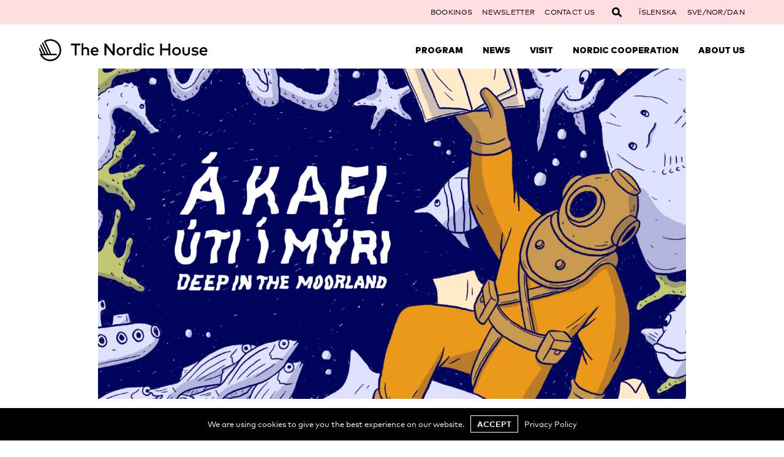

--- FILE ---
content_type: text/html; charset=UTF-8
request_url: https://nordichouse.is/en/event/myrin-october-13-workshops-for-school-groups/
body_size: 23586
content:
<!doctype html>
<html lang="en-US">
<head>
	<meta charset="UTF-8">
	<meta name="viewport" content="width=device-width, initial-scale=1">
	<link rel="profile" href="https://gmpg.org/xfn/11">

	<title>MÝRIN October 13: Workshops for school groups | The Nordic House</title>
<meta name='robots' content='max-image-preview:large' />
<link rel="alternate" hreflang="is-is" href="https://nordichouse.is/vidburdur/myrin-13-oktober-vinnustofur-fyrir-skolahopa/" />
<link rel="alternate" hreflang="en-us" href="https://nordichouse.is/en/event/myrin-october-13-workshops-for-school-groups/" />
<link rel="alternate" hreflang="da-dk" href="https://nordichouse.is/da/begivenhed/myrin-13-oktober-workshops-for-skolegrupper/" />
<link rel="alternate" hreflang="x-default" href="https://nordichouse.is/vidburdur/myrin-13-oktober-vinnustofur-fyrir-skolahopa/" />
<link rel="alternate" type="application/rss+xml" title="The Nordic House &raquo; Feed" href="https://nordichouse.is/en/feed/" />
<link rel="alternate" type="application/rss+xml" title="The Nordic House &raquo; Comments Feed" href="https://nordichouse.is/en/comments/feed/" />
<link rel="alternate" title="oEmbed (JSON)" type="application/json+oembed" href="https://nordichouse.is/en/wp-json/oembed/1.0/embed?url=https%3A%2F%2Fnordichouse.is%2Fen%2Fevent%2Fmyrin-october-13-workshops-for-school-groups%2F" />
<link rel="alternate" title="oEmbed (XML)" type="text/xml+oembed" href="https://nordichouse.is/en/wp-json/oembed/1.0/embed?url=https%3A%2F%2Fnordichouse.is%2Fen%2Fevent%2Fmyrin-october-13-workshops-for-school-groups%2F&#038;format=xml" />
		<style>
			.lazyload,
			.lazyloading {
				max-width: 100%;
			}
		</style>
		<style id='wp-img-auto-sizes-contain-inline-css'>
img:is([sizes=auto i],[sizes^="auto," i]){contain-intrinsic-size:3000px 1500px}
/*# sourceURL=wp-img-auto-sizes-contain-inline-css */
</style>
<style id='wp-emoji-styles-inline-css'>

	img.wp-smiley, img.emoji {
		display: inline !important;
		border: none !important;
		box-shadow: none !important;
		height: 1em !important;
		width: 1em !important;
		margin: 0 0.07em !important;
		vertical-align: -0.1em !important;
		background: none !important;
		padding: 0 !important;
	}
/*# sourceURL=wp-emoji-styles-inline-css */
</style>
<style id='wp-block-library-inline-css'>
:root{--wp-block-synced-color:#7a00df;--wp-block-synced-color--rgb:122,0,223;--wp-bound-block-color:var(--wp-block-synced-color);--wp-editor-canvas-background:#ddd;--wp-admin-theme-color:#007cba;--wp-admin-theme-color--rgb:0,124,186;--wp-admin-theme-color-darker-10:#006ba1;--wp-admin-theme-color-darker-10--rgb:0,107,160.5;--wp-admin-theme-color-darker-20:#005a87;--wp-admin-theme-color-darker-20--rgb:0,90,135;--wp-admin-border-width-focus:2px}@media (min-resolution:192dpi){:root{--wp-admin-border-width-focus:1.5px}}.wp-element-button{cursor:pointer}:root .has-very-light-gray-background-color{background-color:#eee}:root .has-very-dark-gray-background-color{background-color:#313131}:root .has-very-light-gray-color{color:#eee}:root .has-very-dark-gray-color{color:#313131}:root .has-vivid-green-cyan-to-vivid-cyan-blue-gradient-background{background:linear-gradient(135deg,#00d084,#0693e3)}:root .has-purple-crush-gradient-background{background:linear-gradient(135deg,#34e2e4,#4721fb 50%,#ab1dfe)}:root .has-hazy-dawn-gradient-background{background:linear-gradient(135deg,#faaca8,#dad0ec)}:root .has-subdued-olive-gradient-background{background:linear-gradient(135deg,#fafae1,#67a671)}:root .has-atomic-cream-gradient-background{background:linear-gradient(135deg,#fdd79a,#004a59)}:root .has-nightshade-gradient-background{background:linear-gradient(135deg,#330968,#31cdcf)}:root .has-midnight-gradient-background{background:linear-gradient(135deg,#020381,#2874fc)}:root{--wp--preset--font-size--normal:16px;--wp--preset--font-size--huge:42px}.has-regular-font-size{font-size:1em}.has-larger-font-size{font-size:2.625em}.has-normal-font-size{font-size:var(--wp--preset--font-size--normal)}.has-huge-font-size{font-size:var(--wp--preset--font-size--huge)}.has-text-align-center{text-align:center}.has-text-align-left{text-align:left}.has-text-align-right{text-align:right}.has-fit-text{white-space:nowrap!important}#end-resizable-editor-section{display:none}.aligncenter{clear:both}.items-justified-left{justify-content:flex-start}.items-justified-center{justify-content:center}.items-justified-right{justify-content:flex-end}.items-justified-space-between{justify-content:space-between}.screen-reader-text{border:0;clip-path:inset(50%);height:1px;margin:-1px;overflow:hidden;padding:0;position:absolute;width:1px;word-wrap:normal!important}.screen-reader-text:focus{background-color:#ddd;clip-path:none;color:#444;display:block;font-size:1em;height:auto;left:5px;line-height:normal;padding:15px 23px 14px;text-decoration:none;top:5px;width:auto;z-index:100000}html :where(.has-border-color){border-style:solid}html :where([style*=border-top-color]){border-top-style:solid}html :where([style*=border-right-color]){border-right-style:solid}html :where([style*=border-bottom-color]){border-bottom-style:solid}html :where([style*=border-left-color]){border-left-style:solid}html :where([style*=border-width]){border-style:solid}html :where([style*=border-top-width]){border-top-style:solid}html :where([style*=border-right-width]){border-right-style:solid}html :where([style*=border-bottom-width]){border-bottom-style:solid}html :where([style*=border-left-width]){border-left-style:solid}html :where(img[class*=wp-image-]){height:auto;max-width:100%}:where(figure){margin:0 0 1em}html :where(.is-position-sticky){--wp-admin--admin-bar--position-offset:var(--wp-admin--admin-bar--height,0px)}@media screen and (max-width:600px){html :where(.is-position-sticky){--wp-admin--admin-bar--position-offset:0px}}

/*# sourceURL=wp-block-library-inline-css */
</style><style id='global-styles-inline-css'>
:root{--wp--preset--aspect-ratio--square: 1;--wp--preset--aspect-ratio--4-3: 4/3;--wp--preset--aspect-ratio--3-4: 3/4;--wp--preset--aspect-ratio--3-2: 3/2;--wp--preset--aspect-ratio--2-3: 2/3;--wp--preset--aspect-ratio--16-9: 16/9;--wp--preset--aspect-ratio--9-16: 9/16;--wp--preset--color--black: #000000;--wp--preset--color--cyan-bluish-gray: #abb8c3;--wp--preset--color--white: #ffffff;--wp--preset--color--pale-pink: #f78da7;--wp--preset--color--vivid-red: #cf2e2e;--wp--preset--color--luminous-vivid-orange: #ff6900;--wp--preset--color--luminous-vivid-amber: #fcb900;--wp--preset--color--light-green-cyan: #7bdcb5;--wp--preset--color--vivid-green-cyan: #00d084;--wp--preset--color--pale-cyan-blue: #8ed1fc;--wp--preset--color--vivid-cyan-blue: #0693e3;--wp--preset--color--vivid-purple: #9b51e0;--wp--preset--gradient--vivid-cyan-blue-to-vivid-purple: linear-gradient(135deg,rgb(6,147,227) 0%,rgb(155,81,224) 100%);--wp--preset--gradient--light-green-cyan-to-vivid-green-cyan: linear-gradient(135deg,rgb(122,220,180) 0%,rgb(0,208,130) 100%);--wp--preset--gradient--luminous-vivid-amber-to-luminous-vivid-orange: linear-gradient(135deg,rgb(252,185,0) 0%,rgb(255,105,0) 100%);--wp--preset--gradient--luminous-vivid-orange-to-vivid-red: linear-gradient(135deg,rgb(255,105,0) 0%,rgb(207,46,46) 100%);--wp--preset--gradient--very-light-gray-to-cyan-bluish-gray: linear-gradient(135deg,rgb(238,238,238) 0%,rgb(169,184,195) 100%);--wp--preset--gradient--cool-to-warm-spectrum: linear-gradient(135deg,rgb(74,234,220) 0%,rgb(151,120,209) 20%,rgb(207,42,186) 40%,rgb(238,44,130) 60%,rgb(251,105,98) 80%,rgb(254,248,76) 100%);--wp--preset--gradient--blush-light-purple: linear-gradient(135deg,rgb(255,206,236) 0%,rgb(152,150,240) 100%);--wp--preset--gradient--blush-bordeaux: linear-gradient(135deg,rgb(254,205,165) 0%,rgb(254,45,45) 50%,rgb(107,0,62) 100%);--wp--preset--gradient--luminous-dusk: linear-gradient(135deg,rgb(255,203,112) 0%,rgb(199,81,192) 50%,rgb(65,88,208) 100%);--wp--preset--gradient--pale-ocean: linear-gradient(135deg,rgb(255,245,203) 0%,rgb(182,227,212) 50%,rgb(51,167,181) 100%);--wp--preset--gradient--electric-grass: linear-gradient(135deg,rgb(202,248,128) 0%,rgb(113,206,126) 100%);--wp--preset--gradient--midnight: linear-gradient(135deg,rgb(2,3,129) 0%,rgb(40,116,252) 100%);--wp--preset--font-size--small: 13px;--wp--preset--font-size--medium: 20px;--wp--preset--font-size--large: 36px;--wp--preset--font-size--x-large: 42px;--wp--preset--spacing--20: 0.44rem;--wp--preset--spacing--30: 0.67rem;--wp--preset--spacing--40: 1rem;--wp--preset--spacing--50: 1.5rem;--wp--preset--spacing--60: 2.25rem;--wp--preset--spacing--70: 3.38rem;--wp--preset--spacing--80: 5.06rem;--wp--preset--shadow--natural: 6px 6px 9px rgba(0, 0, 0, 0.2);--wp--preset--shadow--deep: 12px 12px 50px rgba(0, 0, 0, 0.4);--wp--preset--shadow--sharp: 6px 6px 0px rgba(0, 0, 0, 0.2);--wp--preset--shadow--outlined: 6px 6px 0px -3px rgb(255, 255, 255), 6px 6px rgb(0, 0, 0);--wp--preset--shadow--crisp: 6px 6px 0px rgb(0, 0, 0);}:where(.is-layout-flex){gap: 0.5em;}:where(.is-layout-grid){gap: 0.5em;}body .is-layout-flex{display: flex;}.is-layout-flex{flex-wrap: wrap;align-items: center;}.is-layout-flex > :is(*, div){margin: 0;}body .is-layout-grid{display: grid;}.is-layout-grid > :is(*, div){margin: 0;}:where(.wp-block-columns.is-layout-flex){gap: 2em;}:where(.wp-block-columns.is-layout-grid){gap: 2em;}:where(.wp-block-post-template.is-layout-flex){gap: 1.25em;}:where(.wp-block-post-template.is-layout-grid){gap: 1.25em;}.has-black-color{color: var(--wp--preset--color--black) !important;}.has-cyan-bluish-gray-color{color: var(--wp--preset--color--cyan-bluish-gray) !important;}.has-white-color{color: var(--wp--preset--color--white) !important;}.has-pale-pink-color{color: var(--wp--preset--color--pale-pink) !important;}.has-vivid-red-color{color: var(--wp--preset--color--vivid-red) !important;}.has-luminous-vivid-orange-color{color: var(--wp--preset--color--luminous-vivid-orange) !important;}.has-luminous-vivid-amber-color{color: var(--wp--preset--color--luminous-vivid-amber) !important;}.has-light-green-cyan-color{color: var(--wp--preset--color--light-green-cyan) !important;}.has-vivid-green-cyan-color{color: var(--wp--preset--color--vivid-green-cyan) !important;}.has-pale-cyan-blue-color{color: var(--wp--preset--color--pale-cyan-blue) !important;}.has-vivid-cyan-blue-color{color: var(--wp--preset--color--vivid-cyan-blue) !important;}.has-vivid-purple-color{color: var(--wp--preset--color--vivid-purple) !important;}.has-black-background-color{background-color: var(--wp--preset--color--black) !important;}.has-cyan-bluish-gray-background-color{background-color: var(--wp--preset--color--cyan-bluish-gray) !important;}.has-white-background-color{background-color: var(--wp--preset--color--white) !important;}.has-pale-pink-background-color{background-color: var(--wp--preset--color--pale-pink) !important;}.has-vivid-red-background-color{background-color: var(--wp--preset--color--vivid-red) !important;}.has-luminous-vivid-orange-background-color{background-color: var(--wp--preset--color--luminous-vivid-orange) !important;}.has-luminous-vivid-amber-background-color{background-color: var(--wp--preset--color--luminous-vivid-amber) !important;}.has-light-green-cyan-background-color{background-color: var(--wp--preset--color--light-green-cyan) !important;}.has-vivid-green-cyan-background-color{background-color: var(--wp--preset--color--vivid-green-cyan) !important;}.has-pale-cyan-blue-background-color{background-color: var(--wp--preset--color--pale-cyan-blue) !important;}.has-vivid-cyan-blue-background-color{background-color: var(--wp--preset--color--vivid-cyan-blue) !important;}.has-vivid-purple-background-color{background-color: var(--wp--preset--color--vivid-purple) !important;}.has-black-border-color{border-color: var(--wp--preset--color--black) !important;}.has-cyan-bluish-gray-border-color{border-color: var(--wp--preset--color--cyan-bluish-gray) !important;}.has-white-border-color{border-color: var(--wp--preset--color--white) !important;}.has-pale-pink-border-color{border-color: var(--wp--preset--color--pale-pink) !important;}.has-vivid-red-border-color{border-color: var(--wp--preset--color--vivid-red) !important;}.has-luminous-vivid-orange-border-color{border-color: var(--wp--preset--color--luminous-vivid-orange) !important;}.has-luminous-vivid-amber-border-color{border-color: var(--wp--preset--color--luminous-vivid-amber) !important;}.has-light-green-cyan-border-color{border-color: var(--wp--preset--color--light-green-cyan) !important;}.has-vivid-green-cyan-border-color{border-color: var(--wp--preset--color--vivid-green-cyan) !important;}.has-pale-cyan-blue-border-color{border-color: var(--wp--preset--color--pale-cyan-blue) !important;}.has-vivid-cyan-blue-border-color{border-color: var(--wp--preset--color--vivid-cyan-blue) !important;}.has-vivid-purple-border-color{border-color: var(--wp--preset--color--vivid-purple) !important;}.has-vivid-cyan-blue-to-vivid-purple-gradient-background{background: var(--wp--preset--gradient--vivid-cyan-blue-to-vivid-purple) !important;}.has-light-green-cyan-to-vivid-green-cyan-gradient-background{background: var(--wp--preset--gradient--light-green-cyan-to-vivid-green-cyan) !important;}.has-luminous-vivid-amber-to-luminous-vivid-orange-gradient-background{background: var(--wp--preset--gradient--luminous-vivid-amber-to-luminous-vivid-orange) !important;}.has-luminous-vivid-orange-to-vivid-red-gradient-background{background: var(--wp--preset--gradient--luminous-vivid-orange-to-vivid-red) !important;}.has-very-light-gray-to-cyan-bluish-gray-gradient-background{background: var(--wp--preset--gradient--very-light-gray-to-cyan-bluish-gray) !important;}.has-cool-to-warm-spectrum-gradient-background{background: var(--wp--preset--gradient--cool-to-warm-spectrum) !important;}.has-blush-light-purple-gradient-background{background: var(--wp--preset--gradient--blush-light-purple) !important;}.has-blush-bordeaux-gradient-background{background: var(--wp--preset--gradient--blush-bordeaux) !important;}.has-luminous-dusk-gradient-background{background: var(--wp--preset--gradient--luminous-dusk) !important;}.has-pale-ocean-gradient-background{background: var(--wp--preset--gradient--pale-ocean) !important;}.has-electric-grass-gradient-background{background: var(--wp--preset--gradient--electric-grass) !important;}.has-midnight-gradient-background{background: var(--wp--preset--gradient--midnight) !important;}.has-small-font-size{font-size: var(--wp--preset--font-size--small) !important;}.has-medium-font-size{font-size: var(--wp--preset--font-size--medium) !important;}.has-large-font-size{font-size: var(--wp--preset--font-size--large) !important;}.has-x-large-font-size{font-size: var(--wp--preset--font-size--x-large) !important;}
/*# sourceURL=global-styles-inline-css */
</style>

<style id='classic-theme-styles-inline-css'>
/*! This file is auto-generated */
.wp-block-button__link{color:#fff;background-color:#32373c;border-radius:9999px;box-shadow:none;text-decoration:none;padding:calc(.667em + 2px) calc(1.333em + 2px);font-size:1.125em}.wp-block-file__button{background:#32373c;color:#fff;text-decoration:none}
/*# sourceURL=/wp-includes/css/classic-themes.min.css */
</style>
<link rel='stylesheet' id='wpml-legacy-dropdown-0-css' href='https://nordichouse.is/wp-content/plugins/sitepress-multilingual-cms/templates/language-switchers/legacy-dropdown/style.min.css?ver=1' media='all' />
<style id='wpml-legacy-dropdown-0-inline-css'>
.wpml-ls-statics-shortcode_actions, .wpml-ls-statics-shortcode_actions .wpml-ls-sub-menu, .wpml-ls-statics-shortcode_actions a {border-color:#cdcdcd;}.wpml-ls-statics-shortcode_actions a, .wpml-ls-statics-shortcode_actions .wpml-ls-sub-menu a, .wpml-ls-statics-shortcode_actions .wpml-ls-sub-menu a:link, .wpml-ls-statics-shortcode_actions li:not(.wpml-ls-current-language) .wpml-ls-link, .wpml-ls-statics-shortcode_actions li:not(.wpml-ls-current-language) .wpml-ls-link:link {color:#444444;background-color:#ffffff;}.wpml-ls-statics-shortcode_actions .wpml-ls-sub-menu a:hover,.wpml-ls-statics-shortcode_actions .wpml-ls-sub-menu a:focus, .wpml-ls-statics-shortcode_actions .wpml-ls-sub-menu a:link:hover, .wpml-ls-statics-shortcode_actions .wpml-ls-sub-menu a:link:focus {color:#000000;background-color:#eeeeee;}.wpml-ls-statics-shortcode_actions .wpml-ls-current-language > a {color:#444444;background-color:#ffffff;}.wpml-ls-statics-shortcode_actions .wpml-ls-current-language:hover>a, .wpml-ls-statics-shortcode_actions .wpml-ls-current-language>a:focus {color:#000000;background-color:#eeeeee;}
/*# sourceURL=wpml-legacy-dropdown-0-inline-css */
</style>
<link rel='stylesheet' id='nordichouse-style-css' href='https://nordichouse.is/wp-content/themes/nordichouse/style.css?ver=1.0.19' media='all' />
<link rel='stylesheet' id='branda-cookie-notice-front-css' href='https://nordichouse.is/wp-content/uploads/hummingbird-assets/25fe021ae73e940fdb140d97d8b316bd.css' media='all' />
<script src="https://nordichouse.is/wp-content/plugins/sitepress-multilingual-cms/templates/language-switchers/legacy-dropdown/script.min.js?ver=1" id="wpml-legacy-dropdown-0-js"></script>
<script defer data-domain='nordichouse.is' data-api='https://nordichouse.is/wp-json/b25551/v1/9b51/56ae555b' data-cfasync='false' src="//nordichouse.is/wp-content/uploads/c6a99e752c/cf54f059.js?ver=1768969418" id="plausible"></script>
<script id="plausible-analytics-js-after">
window.plausible = window.plausible || function() { (window.plausible.q = window.plausible.q || []).push(arguments) }
//# sourceURL=plausible-analytics-js-after
</script>
<script src="https://nordichouse.is/wp-includes/js/jquery/jquery.min.js?ver=3.7.1" id="jquery-core-js"></script>
<script src="https://nordichouse.is/wp-includes/js/jquery/jquery-migrate.min.js?ver=3.4.1" id="jquery-migrate-js"></script>
<link rel="https://api.w.org/" href="https://nordichouse.is/en/wp-json/" /><link rel="alternate" title="JSON" type="application/json" href="https://nordichouse.is/en/wp-json/wp/v2/event/56801" /><link rel="EditURI" type="application/rsd+xml" title="RSD" href="https://nordichouse.is/xmlrpc.php?rsd" />
<meta name="generator" content="WordPress 6.9" />
<link rel='shortlink' href='https://nordichouse.is/en/?p=56801' />
<meta name="generator" content="WPML ver:4.8.6 stt:12,1,26;" />
		<script>
			document.documentElement.className = document.documentElement.className.replace('no-js', 'js');
		</script>
				<style>
			.no-js img.lazyload {
				display: none;
			}

			figure.wp-block-image img.lazyloading {
				min-width: 150px;
			}

			.lazyload,
			.lazyloading {
				--smush-placeholder-width: 100px;
				--smush-placeholder-aspect-ratio: 1/1;
				width: var(--smush-image-width, var(--smush-placeholder-width)) !important;
				aspect-ratio: var(--smush-image-aspect-ratio, var(--smush-placeholder-aspect-ratio)) !important;
			}

						.lazyload, .lazyloading {
				opacity: 0;
			}

			.lazyloaded {
				opacity: 1;
				transition: opacity 400ms;
				transition-delay: 0ms;
			}

					</style>
					<link rel="preload" href="https://nordichouse.is/wp-content/plugins/hustle/assets/hustle-ui/fonts/hustle-icons-font.woff2" as="font" type="font/woff2" crossorigin>
		<!-- SEO meta tags powered by SmartCrawl https://wpmudev.com/project/smartcrawl-wordpress-seo/ -->
<link rel="canonical" href="https://nordichouse.is/en/event/myrin-october-13-workshops-for-school-groups/" />
<meta name="description" content="DEEP IN THE MOORLAND: MÝRIN 2023. International Children’s and youth literature festival at the Nordic House. Entry to all events is free and registrations  ..." />
<script type="application/ld+json">{"@context":"https:\/\/schema.org","@graph":[{"@type":"Organization","@id":"https:\/\/nordichouse.is\/#schema-publishing-organization","url":"https:\/\/nordichouse.is","name":"The Nordic House"},{"@type":"WebSite","@id":"https:\/\/nordichouse.is\/#schema-website","url":"https:\/\/nordichouse.is","name":"Norr\u00e6na H\u00fasi\u00f0","encoding":"UTF-8","potentialAction":{"@type":"SearchAction","target":"https:\/\/nordichouse.is\/en\/search\/{search_term_string}\/","query-input":"required name=search_term_string"}},{"@type":"BreadcrumbList","@id":"https:\/\/nordichouse.is\/en\/event\/myrin-october-13-workshops-for-school-groups\/?page&event=myrin-october-13-workshops-for-school-groups&post_type=event&name=myrin-october-13-workshops-for-school-groups\/#breadcrumb","itemListElement":[{"@type":"ListItem","position":1,"name":"Home","item":"https:\/\/nordichouse.is"},{"@type":"ListItem","position":2,"name":"Events","item":"https:\/\/nordichouse.is\/en\/event\/"},{"@type":"ListItem","position":3,"name":"M\u00ddRIN October 13: Workshops for school groups"}]},{"@type":"Person","@id":"https:\/\/nordichouse.is\/en\/author\/kolbrun\/#schema-author","name":"Kolbr\u00fan Einarsd\u00f3ttir","url":"https:\/\/nordichouse.is\/en\/author\/kolbrun\/"},{"@type":"WebPage","@id":"https:\/\/nordichouse.is\/en\/event\/myrin-october-13-workshops-for-school-groups\/#schema-webpage","isPartOf":{"@id":"https:\/\/nordichouse.is\/#schema-website"},"publisher":{"@id":"https:\/\/nordichouse.is\/#schema-publishing-organization"},"url":"https:\/\/nordichouse.is\/en\/event\/myrin-october-13-workshops-for-school-groups\/"},{"@type":"Article","mainEntityOfPage":{"@id":"https:\/\/nordichouse.is\/en\/event\/myrin-october-13-workshops-for-school-groups\/#schema-webpage"},"author":{"@id":"https:\/\/nordichouse.is\/en\/author\/kolbrun\/#schema-author"},"publisher":{"@id":"https:\/\/nordichouse.is\/#schema-publishing-organization"},"dateModified":"2023-10-05T13:12:39","datePublished":"2023-09-21T13:33:23","headline":"M\u00ddRIN October 13: Workshops for school groups | The Nordic House","description":"DEEP IN THE MOORLAND:\u00a0M\u00ddRIN 2023. International Children\u2019s and youth literature festival at the Nordic House. Entry to all events is free and registrations  ...","name":"M\u00ddRIN October 13: Workshops for school groups","image":{"@type":"ImageObject","@id":"https:\/\/nordichouse.is\/en\/event\/myrin-october-13-workshops-for-school-groups\/#schema-article-image","url":"https:\/\/nordichouse.is\/wp-content\/uploads\/2023\/09\/Unknown.png","height":4500,"width":8000},"thumbnailUrl":"https:\/\/nordichouse.is\/wp-content\/uploads\/2023\/09\/Unknown.png"}]}</script>
<meta property="og:type" content="article" />
<meta property="og:url" content="https://nordichouse.is/en/event/myrin-october-13-workshops-for-school-groups/" />
<meta property="og:title" content="MÝRIN October 13: Workshops for school groups | The Nordic House" />
<meta property="og:description" content="DEEP IN THE MOORLAND: MÝRIN 2023. International Children’s and youth literature festival at the Nordic House. Entry to all events is free and registrations ..." />
<meta property="og:image" content="https://nordichouse.is/wp-content/uploads/2023/09/Unknown.png" />
<meta property="og:image:width" content="8000" />
<meta property="og:image:height" content="4500" />
<meta property="article:published_time" content="2023-09-21T13:33:23" />
<meta property="article:author" content="Kolbrún Einarsdóttir" />
<meta name="twitter:card" content="summary_large_image" />
<meta name="twitter:title" content="MÝRIN October 13: Workshops for school groups | The Nordic House" />
<meta name="twitter:description" content="DEEP IN THE MOORLAND: MÝRIN 2023. International Children’s and youth literature festival at the Nordic House. Entry to all events is free and registrations ..." />
<meta name="twitter:image" content="https://nordichouse.is/wp-content/uploads/2023/09/Unknown.png" />
<!-- /SEO -->
<link rel="icon" href="https://nordichouse.is/wp-content/uploads/2021/05/cropped-Avatar_RedonWhite@2x-32x32.png" sizes="32x32" />
<link rel="icon" href="https://nordichouse.is/wp-content/uploads/2021/05/cropped-Avatar_RedonWhite@2x-192x192.png" sizes="192x192" />
<link rel="apple-touch-icon" href="https://nordichouse.is/wp-content/uploads/2021/05/cropped-Avatar_RedonWhite@2x-180x180.png" />
<meta name="msapplication-TileImage" content="https://nordichouse.is/wp-content/uploads/2021/05/cropped-Avatar_RedonWhite@2x-270x270.png" />
<style type="text/css" id="branda-cookie-notice-css">
#branda-cookie-notice {
	color: #fff;
	background-color: #000000;
}
#branda-cookie-notice a,
#branda-cookie-notice a:link {
	color: #ffffff;
}
#branda-cookie-notice a:visited {
	color: #ffffff;
}
#branda-cookie-notice a:hover {
	color: #ffffff;
}
#branda-cookie-notice a:active {
	color: #ffffff;
}
#branda-cookie-notice a:focus {
	color: #ffffff;
}
#branda-cookie-notice .button,
#branda-cookie-notice .button:link {
	color: #ffffff;
	border-color: #ffffff;
	background-color: ;
	border-style: solid;
	border-width: 1px;
	-webkit-border-radius: 0px;
	-moz-border-radius: 0px;
	border-radius: 0px;
}
#branda-cookie-notice .button:visited {
}
#branda-cookie-notice .button:hover {
	color: #000000;
	border-color: #ffffff;
	background-color: #ffffff;
}
#branda-cookie-notice .button:active {
	color: #ffffff;
	border-color: #ffffff;
	background-color: ;
}
#branda-cookie-notice .button:focus {
	color: #000000;
	border-color: #ffffff;
	background-color: #ffffff;
}
</style>
	<!-- Facebook Pixel -->
	<script>
		!function(f,b,e,v,n,t,s)
		{if(f.fbq)return;n=f.fbq=function(){n.callMethod?
		n.callMethod.apply(n,arguments):n.queue.push(arguments)};
		if(!f._fbq)f._fbq=n;n.push=n;n.loaded=!0;n.version='2.0';
		n.queue=[];t=b.createElement(e);t.async=!0;
		t.src=v;s=b.getElementsByTagName(e)[0];
		s.parentNode.insertBefore(t,s)}(window, document,'script',
		'https://connect.facebook.net/en_US/fbevents.js');
		fbq('init', '368385291020622');
		fbq('track', 'PageView');
	</script>
<link rel='stylesheet' id='wphb-1-css' href='https://nordichouse.is/wp-content/uploads/hummingbird-assets/e5ee73f195ddf7369361b2a4e93942cc.css' media='all' />
</head>

<body class="wp-singular event-template-default single single-event postid-56801 wp-theme-nordichouse no-sidebar has-featured-image legacy-editor">
<div id="page" class="site">
	<a class="skip-link screen-reader-text" href="#primary">Skip to content</a>

	<header id="masthead" class="site-header fixed top-0 z-50 h-16 lg:h-28  w-full transition-top duration-300 grid grid-cols-1 grid-flow-row auto-rows-min  ">

				<div class="col-span-1 row-start-2 row-end-3 h-16 lg:h-28">
			<div class="max-w-screen-2xl mx-auto flex content-start justify-between h-full pr-0 px-6 sm:px-8 md:px-14 md:pr-14 lg:pt-3 lg:px-16 lg:pr-16">
				<div class="w-6/12 lg:w-4/12 lg:flex-grow-0"> 
					<div class="site-branding">
						<div itemscope itemtype="http://schema.org/Organization">
							<a class="logo-link" itemprop="url" href="https://nordichouse.is/en/" title="The Nordic House" rel="home">
							<svg class="nordichouse-logo" xmlns="http://www.w3.org/2000/svg" viewBox="0 0 130 17.01" preserveAspectRatio="xMinYMax"><path d="M8.49,0A8.46,8.46,0,0,0,3.64,1.52L8,11.05a.54.54,0,0,0,.24.28H7.46c-.35,0-.47,0-.63-.39l-4-8.78a8.56,8.56,0,0,0-.76.77l3.69,8.12a.54.54,0,0,0,.24.28H5.25c-.35,0-.47,0-.63-.39L1.39,3.83a8.49,8.49,0,0,0-.61,1.1l2.78,6.11a.54.54,0,0,0,.24.28H3c-.35,0-.47,0-.63-.39L.29,6.27A8.49,8.49,0,0,0,0,8.1l1.34,3a.54.54,0,0,0,.24.28H.83a.78.78,0,0,1-.38-.06A8.5,8.5,0,1,0,8.49,0Zm0,15.78a7.27,7.27,0,0,1-6.12-3.34H14.26l-1.59-1.35a5.36,5.36,0,0,1-1.48.24H9.68c-.35,0-.47,0-.63-.39L5,2.11A7.28,7.28,0,1,1,8.49,15.78Z"/><path d="M31.77,4.81H28.82v7.71H27.35V4.81H24.41V3.42h7.36Z"/><path d="M34.05,7a2,2,0,0,1,.42-.44A2.08,2.08,0,0,1,35,6.32a2.39,2.39,0,0,1,.51-.14,3,3,0,0,1,.49,0,2.77,2.77,0,0,1,1,.18,2.39,2.39,0,0,1,.8.51,2.28,2.28,0,0,1,.52.78,2.63,2.63,0,0,1,.19,1v3.91H37.11V9.06a1.75,1.75,0,0,0-.38-1.21,1.36,1.36,0,0,0-1.07-.42,1.8,1.8,0,0,0-.62.11,1.45,1.45,0,0,0-.51.32,1.52,1.52,0,0,0-.35.52,1.8,1.8,0,0,0-.13.71v3.45H32.69V3.16h1.37Z"/><path d="M42.81,6.13A2.94,2.94,0,0,1,44,6.37a2.66,2.66,0,0,1,.93.67,3.14,3.14,0,0,1,.6,1,3.88,3.88,0,0,1,.22,1.33c0,.09,0,.17,0,.26s0,.17,0,.25h-4.6a2,2,0,0,0,.24.72,1.7,1.7,0,0,0,.42.49,1.67,1.67,0,0,0,.55.28,2.21,2.21,0,0,0,.64.09,2.72,2.72,0,0,0,.94-.17,3,3,0,0,0,.86-.48l.68,1a3.39,3.39,0,0,1-1.21.68,4.59,4.59,0,0,1-1.35.2,3.44,3.44,0,0,1-1.29-.23,2.92,2.92,0,0,1-1-.66,3,3,0,0,1-.66-1,3.69,3.69,0,0,1-.23-1.35,3.75,3.75,0,0,1,.23-1.33,3,3,0,0,1,.64-1,2.83,2.83,0,0,1,1-.67A3.23,3.23,0,0,1,42.81,6.13Zm0,1.21a1.76,1.76,0,0,0-.65.11,1.41,1.41,0,0,0-.49.31,1.67,1.67,0,0,0-.33.49,2.32,2.32,0,0,0-.18.62h3.23a1.94,1.94,0,0,0-.52-1.13A1.45,1.45,0,0,0,42.78,7.34Z"/><path d="M58.21,12.52H56.89L51.81,5.94v6.58H50.33V3.42h1.33L56.74,10V3.42h1.47Z"/><path d="M63,6.13a3.51,3.51,0,0,1,1.34.25,3.26,3.26,0,0,1,1.06.69,3.15,3.15,0,0,1,.7,1,3.46,3.46,0,0,1,0,2.6,3.15,3.15,0,0,1-.7,1,3.25,3.25,0,0,1-1.06.69,3.69,3.69,0,0,1-2.67,0,3.22,3.22,0,0,1-1.06-.69,3.18,3.18,0,0,1-.7-1,3.46,3.46,0,0,1,0-2.6,3.18,3.18,0,0,1,.7-1,3.22,3.22,0,0,1,1.06-.69A3.5,3.5,0,0,1,63,6.13Zm0,1.28a2,2,0,0,0-.77.15,1.83,1.83,0,0,0-.62.41,1.9,1.9,0,0,0-.41.63,2.27,2.27,0,0,0,0,1.62,1.9,1.9,0,0,0,.41.63,1.82,1.82,0,0,0,.62.41,2.12,2.12,0,0,0,1.55,0,1.85,1.85,0,0,0,1-1,2.27,2.27,0,0,0,0-1.62,1.85,1.85,0,0,0-1-1A2,2,0,0,0,63,7.41Z"/><path d="M70.82,6.13a3.38,3.38,0,0,1,.56,0,2.49,2.49,0,0,1,.48.13l-.33,1.35a2,2,0,0,0-.5-.17,2.67,2.67,0,0,0-.53-.06,1.58,1.58,0,0,0-.6.11,1.27,1.27,0,0,0-.47.32,1.53,1.53,0,0,0-.31.53A2.11,2.11,0,0,0,69,9.1v3.43H67.67V6.29H69V7a1.87,1.87,0,0,1,.77-.66A2.49,2.49,0,0,1,70.82,6.13Z"/><path d="M75.53,6.13a2.46,2.46,0,0,1,1.15.25,2.44,2.44,0,0,1,.81.67V3.16h1.36v9.36H77.49v-.75a2.4,2.4,0,0,1-.81.66,2.49,2.49,0,0,1-1.15.25,3,3,0,0,1-2.21-.92,3.14,3.14,0,0,1-.66-1,3.73,3.73,0,0,1,0-2.63,3.14,3.14,0,0,1,.66-1,3,3,0,0,1,2.21-.92Zm.16,1.28a1.88,1.88,0,0,0-.79.16,1.75,1.75,0,0,0-.59.43,1.89,1.89,0,0,0-.37.63,2.37,2.37,0,0,0,0,1.55,1.9,1.9,0,0,0,.37.63,1.76,1.76,0,0,0,.59.43,2,2,0,0,0,1.56,0,1.78,1.78,0,0,0,.59-.42,1.9,1.9,0,0,0,.38-.63,2.38,2.38,0,0,0,0-1.59A1.91,1.91,0,0,0,77,8a1.77,1.77,0,0,0-.59-.42A1.87,1.87,0,0,0,75.69,7.41Z"/><path d="M81.26,3.18a1,1,0,0,1,.89,1.34.92.92,0,0,1-.21.3.94.94,0,0,1-.31.2,1,1,0,0,1-.75,0,.89.89,0,0,1-.5-.5,1,1,0,0,1,0-.75.94.94,0,0,1,.2-.31.92.92,0,0,1,.3-.2A1,1,0,0,1,81.26,3.18ZM82,12.52H80.59V6.29H82Z"/><path d="M86.52,6.13a3.38,3.38,0,0,1,1.31.25,2.63,2.63,0,0,1,1,.74L88,8.06a2.63,2.63,0,0,0-.69-.48,1.9,1.9,0,0,0-.81-.17,1.82,1.82,0,0,0-.73.15,1.75,1.75,0,0,0-.58.41,1.9,1.9,0,0,0-.39.63,2.42,2.42,0,0,0,0,1.62,1.9,1.9,0,0,0,.39.63,1.74,1.74,0,0,0,.58.41,1.82,1.82,0,0,0,.73.15,1.93,1.93,0,0,0,.84-.19,2.68,2.68,0,0,0,.69-.46l.84.94a2.74,2.74,0,0,1-1,.74,3.33,3.33,0,0,1-1.3.25,3.48,3.48,0,0,1-1.35-.25,3,3,0,0,1-1.7-1.73,3.73,3.73,0,0,1,0-2.6,3,3,0,0,1,1.7-1.73A3.48,3.48,0,0,1,86.52,6.13Z"/><path d="M94.74,7.24h4.91V3.42h1.47v9.1H99.65V8.63H94.74v3.89H93.27V3.42h1.47Z"/><path d="M105.93,6.13a3.5,3.5,0,0,1,1.34.25,3.26,3.26,0,0,1,1.06.69,3.16,3.16,0,0,1,.7,1,3.46,3.46,0,0,1,0,2.6,3.16,3.16,0,0,1-.7,1,3.26,3.26,0,0,1-1.06.69,3.69,3.69,0,0,1-2.67,0,3.22,3.22,0,0,1-1.06-.69,3.18,3.18,0,0,1-.7-1,3.46,3.46,0,0,1,0-2.6,3.18,3.18,0,0,1,.7-1,3.23,3.23,0,0,1,1.06-.69A3.51,3.51,0,0,1,105.93,6.13Zm0,1.28a2,2,0,0,0-.77.15,1.83,1.83,0,0,0-.62.41,1.9,1.9,0,0,0-.41.63,2.27,2.27,0,0,0,0,1.62,1.9,1.9,0,0,0,.41.63,1.82,1.82,0,0,0,.62.41,2.12,2.12,0,0,0,1.55,0,1.87,1.87,0,0,0,.62-.41,1.89,1.89,0,0,0,.41-.63,2.27,2.27,0,0,0,0-1.62,1.85,1.85,0,0,0-1-1A2,2,0,0,0,105.93,7.41Z"/><path d="M116.28,9.88a3,3,0,0,1-.25,1.27,2.48,2.48,0,0,1-.65.87,2.61,2.61,0,0,1-.92.5,3.65,3.65,0,0,1-2.13,0,2.64,2.64,0,0,1-.93-.5,2.42,2.42,0,0,1-.65-.87,3,3,0,0,1-.24-1.27V6.29h1.37V9.76a2.2,2.2,0,0,0,.12.76,1.32,1.32,0,0,0,.32.51,1.23,1.23,0,0,0,.48.28,2.09,2.09,0,0,0,1.2,0,1.23,1.23,0,0,0,.48-.28,1.34,1.34,0,0,0,.32-.51,2.2,2.2,0,0,0,.12-.76V6.29h1.37Z"/><path d="M122.2,7.85l-.35-.18a3.92,3.92,0,0,0-.46-.17,4.78,4.78,0,0,0-.54-.13,3.17,3.17,0,0,0-.58-.05,1.56,1.56,0,0,0-.87.21.62.62,0,0,0-.31.54.45.45,0,0,0,.08.27.61.61,0,0,0,.22.18,1.32,1.32,0,0,0,.32.11l.4.07.64.1a3.36,3.36,0,0,1,1.59.59,1.49,1.49,0,0,1,.57,1.24,1.77,1.77,0,0,1-.19.82,1.85,1.85,0,0,1-.55.64,2.69,2.69,0,0,1-.89.42,4.42,4.42,0,0,1-1.2.15l-.56,0a4.61,4.61,0,0,1-.68-.12,4.89,4.89,0,0,1-.73-.24,3.32,3.32,0,0,1-.71-.41l.63-1a3.3,3.3,0,0,0,.37.24,2.69,2.69,0,0,0,.45.2,3.41,3.41,0,0,0,.55.14,4.06,4.06,0,0,0,.69.05,2.18,2.18,0,0,0,1.06-.21.62.62,0,0,0,.36-.56.51.51,0,0,0-.26-.44,2,2,0,0,0-.82-.25L119.8,10a3,3,0,0,1-1.58-.61,1.53,1.53,0,0,1-.54-1.22,1.89,1.89,0,0,1,.18-.83,1.73,1.73,0,0,1,.51-.63,2.45,2.45,0,0,1,.81-.4,3.79,3.79,0,0,1,1.07-.14,5.4,5.4,0,0,1,1.38.17,4,4,0,0,1,1.14.48Z"/><path d="M126.79,6.13a3,3,0,0,1,1.19.24,2.66,2.66,0,0,1,.93.67,3.12,3.12,0,0,1,.6,1,3.87,3.87,0,0,1,.22,1.33c0,.09,0,.17,0,.26s0,.17,0,.25h-4.6a2,2,0,0,0,.24.72,1.69,1.69,0,0,0,.42.49,1.67,1.67,0,0,0,.55.28,2.21,2.21,0,0,0,.64.09,2.72,2.72,0,0,0,.94-.17,3,3,0,0,0,.86-.48l.68,1a3.39,3.39,0,0,1-1.21.68,4.59,4.59,0,0,1-1.35.2,3.44,3.44,0,0,1-1.29-.23,2.93,2.93,0,0,1-1-.66,3,3,0,0,1-.66-1,3.69,3.69,0,0,1-.23-1.35,3.76,3.76,0,0,1,.23-1.33,3.06,3.06,0,0,1,.64-1,2.83,2.83,0,0,1,1-.67A3.24,3.24,0,0,1,126.79,6.13Zm0,1.21a1.77,1.77,0,0,0-.65.11,1.41,1.41,0,0,0-.49.31,1.67,1.67,0,0,0-.33.49,2.33,2.33,0,0,0-.18.62h3.23a1.94,1.94,0,0,0-.52-1.13A1.45,1.45,0,0,0,126.77,7.34Z"/></svg>							</a>
						</div>

													<p class="site-title sr-only"><a href="https://nordichouse.is/en/" rel="home">The Nordic House</a></p>
							
					</div><!-- .site-branding -->
				</div>

				<div class="mobile-tools flex-grow pt-2 text-right lg:hidden">
					<div id="mobile-search-container" class="search-container p-0 mt-0 inline-block h-8 static">
						<button id="mobile-search-toggle" data-dropdown="search-field" aria-controls="drop" aria-expanded="false" class="block w-4 h-4 cursor-pointer">
						<svg width="100%" height="100%" viewBox="0 0 50 49" class="fill-current search-icon" version="1.1" xmlns="http://www.w3.org/2000/svg" xmlns:xlink="http://www.w3.org/1999/xlink" xml:space="preserve" xmlns:serif="http://www.serif.com/" style="fill-rule:evenodd;clip-rule:evenodd;stroke-linejoin:round;stroke-miterlimit:2;">
    <g transform="matrix(1,0,0,1,-65,-985)">
        <g transform="matrix(1,0,0,2.55985,628.027,-1068.74)">
            <g transform="matrix(2.86025,6.61074e-31,-7.05105e-32,1.11735,-8032.6,533.757)">
                <path d="M2622.76,253.054C2621.59,253.922 2620.14,254.435 2618.57,254.435C2614.67,254.435 2611.51,251.275 2611.51,247.383C2611.51,243.491 2614.67,240.331 2618.57,240.331C2622.46,240.331 2625.62,243.491 2625.62,247.383C2625.62,248.62 2625.3,249.783 2624.74,250.794L2628.56,254.611C2629.14,255.196 2629.14,256.147 2628.56,256.732C2627.97,257.317 2627.02,257.317 2626.43,256.732L2622.76,253.054ZM2621.83,249.783C2622.33,249.111 2622.62,248.281 2622.62,247.383C2622.62,245.147 2620.8,243.331 2618.57,243.331C2616.33,243.331 2614.51,245.147 2614.51,247.383C2614.51,249.62 2616.33,251.435 2618.57,251.435C2619.7,251.435 2620.73,250.966 2621.47,250.21C2621.53,250.095 2621.62,249.987 2621.71,249.889C2621.75,249.851 2621.79,249.816 2621.83,249.783Z"/>
            </g>
        </g>
    </g>
</svg>
						</button>
						<div id="mobile-search-field" data-dropdown class="search-field absolute w-full max-w-md right-0 px-3 pb-3 bg-white mt-3 hidden" aria-hidden="true" tabindex="-1">
								<form role="search" method="get" id="searchform" action="https://nordichouse.is/en/">
	<div class="search-form-container">
				<div class="search-input-container">
			<input type="text" value="" name="s" id="s" placeholder="Search">
		</div>
				<div class="search-button-container">
			<input type="submit" id="searchsubmit" value="Search" class="prefix button">
		</div>
			</div>
</form>
						</div>
					</div>
					<div class="language-picker js-language-picker inline-block transform translate-y-1" data-trigger-class="btn btn--subtle js-tab-focus">
						<form action="" class="language-picker__form"><label for="language-picker-select">Select your language</label><select name="language-picker-select" id="language-picker-select">
			<option lang="en"value="https://nordichouse.is/en/event/myrin-october-13-workshops-for-school-groups/">ENGLISH</option>
			<option lang="is"value="https://nordichouse.is/vidburdur/myrin-13-oktober-vinnustofur-fyrir-skolahopa/">ÍSLENSKA</option>
			<option lang="SK"value="https://nordichouse.is/da/begivenhed/myrin-13-oktober-workshops-for-skolegrupper/">SVE/NOR/DAN</option></select></form>					</div>
				</div>

				<nav id="site-navigation" class="main-navigation">
					<button class="menu-toggle hamburger hamburger--squeeze" aria-label="Menu" aria-controls="primary-menu" aria-expanded="false">
												<span class="hamburger-box">
							<span class="hamburger-inner"></span>
						</span>
					</button>

					<div class="nav-menu-container">

						<div class="primary-menu-container"><ul id="primary-menu" class="menu"><li id="menu-item-61485" class="menu-item menu-item-type-custom menu-item-object-custom menu-item-has-children menu-item-61485"><a href="#">Program</a>
<ul class="sub-menu">
	<li id="menu-item-61486" class="menu-item menu-item-type-post_type menu-item-object-page menu-item-61486"><a href="https://nordichouse.is/en/exhibitions/">Exhibitions</a></li>
	<li id="menu-item-29873" class="menu-item menu-item-type-post_type menu-item-object-page menu-item-29873"><a href="https://nordichouse.is/en/whats-on/">Events</a></li>
	<li id="menu-item-27069" class="menu-item menu-item-type-post_type menu-item-object-page menu-item-27069"><a href="https://nordichouse.is/en/channel/">NH Channel</a></li>
</ul>
</li>
<li id="menu-item-61489" class="menu-item menu-item-type-custom menu-item-object-custom menu-item-has-children menu-item-61489"><a href="#">News</a>
<ul class="sub-menu">
	<li id="menu-item-61490" class="menu-item menu-item-type-taxonomy menu-item-object-category menu-item-61490"><a href="https://nordichouse.is/en/category/announcements/">Announcements</a></li>
	<li id="menu-item-61491" class="menu-item menu-item-type-taxonomy menu-item-object-category menu-item-61491"><a href="https://nordichouse.is/en/category/directors-blog/">Director‘s Blog</a></li>
</ul>
</li>
<li id="menu-item-29168" class="menu-item menu-item-type-custom menu-item-object-custom menu-item-has-children menu-item-29168"><a href="#">Visit</a>
<ul class="sub-menu">
	<li id="menu-item-29169" class="menu-item menu-item-type-post_type menu-item-object-page menu-item-29169"><a href="https://nordichouse.is/en/opening-hours-and-accessibility/">Opening Hours and Accessibility</a></li>
	<li id="menu-item-29904" class="menu-item menu-item-type-post_type menu-item-object-page menu-item-29904"><a href="https://nordichouse.is/en/library/">Library</a></li>
	<li id="menu-item-42650" class="menu-item menu-item-type-post_type menu-item-object-page menu-item-42650"><a href="https://nordichouse.is/en/children-and-youth/">Children and Youth</a></li>
	<li id="menu-item-29905" class="menu-item menu-item-type-post_type menu-item-object-page menu-item-29905"><a href="https://nordichouse.is/en/plantan-bistro/">Restaurant &#038; Cafe</a></li>
	<li id="menu-item-61849" class="menu-item menu-item-type-post_type menu-item-object-page menu-item-61849"><a href="https://nordichouse.is/en/outdoor-area/">Outdoor Area</a></li>
	<li id="menu-item-29437" class="menu-item menu-item-type-post_type menu-item-object-page menu-item-29437"><a href="https://nordichouse.is/en/bookings/">Book a Room</a></li>
	<li id="menu-item-61487" class="menu-item menu-item-type-post_type menu-item-object-page menu-item-61487"><a href="https://nordichouse.is/en/book-a-visit/">Book a Visit</a></li>
</ul>
</li>
<li id="menu-item-61488" class="menu-item menu-item-type-custom menu-item-object-custom menu-item-has-children menu-item-61488"><a href="#">Nordic Cooperation</a>
<ul class="sub-menu">
	<li id="menu-item-60135" class="menu-item menu-item-type-post_type menu-item-object-page menu-item-60135"><a href="https://nordichouse.is/en/info-norden/">Info Norden</a></li>
	<li id="menu-item-27084" class="menu-item menu-item-type-post_type menu-item-object-page menu-item-27084"><a href="https://nordichouse.is/en/norraent-samstarf/nordic-project-funding/">Nordic project funding</a></li>
	<li id="menu-item-27503" class="menu-item menu-item-type-post_type menu-item-object-page menu-item-27503"><a href="https://nordichouse.is/en/nordic-council-litteraturprizes/">Nordic Council Literaturprize</a></li>
	<li id="menu-item-27502" class="menu-item menu-item-type-post_type menu-item-object-page menu-item-27502"><a href="https://nordichouse.is/en/the-nordic-council-environment-prize/">The Nordic Council Environment Prize</a></li>
	<li id="menu-item-29435" class="menu-item menu-item-type-post_type menu-item-object-page menu-item-29435"><a href="https://nordichouse.is/en/barna-og-unglingabokmenntaverdlaunin/">The Nordic Council Children and Young People’s Literature Prize</a></li>
	<li id="menu-item-27082" class="menu-item menu-item-type-post_type menu-item-object-page menu-item-27082"><a href="https://nordichouse.is/en/saum-sjaum-og-smokkum-graenn-voxtur-a-nordurlondum/">The World Garden – Green Growth in the Nordic Region</a></li>
</ul>
</li>
<li id="menu-item-29906" class="menu-item menu-item-type-custom menu-item-object-custom menu-item-has-children menu-item-29906"><a href="#">About Us</a>
<ul class="sub-menu">
	<li id="menu-item-27088" class="menu-item menu-item-type-post_type menu-item-object-page menu-item-27088"><a href="https://nordichouse.is/en/about-the-house/">About The Nordic House</a></li>
	<li id="menu-item-27087" class="menu-item menu-item-type-post_type menu-item-object-page menu-item-27087"><a href="https://nordichouse.is/en/about-the-house/staff/">Staff</a></li>
	<li id="menu-item-57719" class="menu-item menu-item-type-post_type menu-item-object-page menu-item-57719"><a href="https://nordichouse.is/en/laerlingsstodur/">Internship</a></li>
	<li id="menu-item-27089" class="menu-item menu-item-type-post_type menu-item-object-page menu-item-27089"><a href="https://nordichouse.is/en/for-media/">For Media</a></li>
	<li id="menu-item-61412" class="menu-item menu-item-type-post_type menu-item-object-page menu-item-61412"><a href="https://nordichouse.is/en/contact-us/">Contact Us</a></li>
</ul>
</li>
</ul></div>
						<div class="lg:hidden">
							<div class="top-menu-container"><ul id="top-menu" class="menu"><li id="menu-item-61413" class="menu-item menu-item-type-post_type menu-item-object-page menu-item-61413"><a href="https://nordichouse.is/en/bookings/">Bookings</a></li>
<li id="menu-item-61414" class="menu-item menu-item-type-post_type menu-item-object-page menu-item-61414"><a href="https://nordichouse.is/en/newsletter/">Newsletter</a></li>
<li class="menu-item menu-item-type-post_type menu-item-object-page menu-item-61412"><a href="https://nordichouse.is/en/contact-us/">Contact Us</a></li>
</ul></div>						</div>

					</div>

				</nav><!-- #site-navigation -->

			</div>
		</div>

				<div class="hidden lg:block col-span-1 row-start-1 row-end-2 bg-norden-pale-red">
			<div class="max-w-screen-2xl mx-auto flex content-start justify-end h-fill pr-0 px-6 sm:px-8 md:px-14 md:pr-14 md:py-3 lg:px-16 lg:pr-16">

				<div class="language-switcher flex text-right uppercase text-xs tracking-wide lg:justify-end pt-2">
					<div class="flex text-right uppercase text-xs">
						<div class="top-menu-container"><ul id="top-menu" class="list-none lg:flex lg:text-right"><li class="menu-item menu-item-type-post_type menu-item-object-page menu-item-61413"><a href="https://nordichouse.is/en/bookings/">Bookings</a></li>
<li class="menu-item menu-item-type-post_type menu-item-object-page menu-item-61414"><a href="https://nordichouse.is/en/newsletter/">Newsletter</a></li>
<li class="menu-item menu-item-type-post_type menu-item-object-page menu-item-61412"><a href="https://nordichouse.is/en/contact-us/">Contact Us</a></li>
</ul></div>					</div>

					<div id="search-container" class="search-container p-0 mt-0 ml-4 inline-block">
						<button id="search-toggle" data-dropdown aria-controls="drop" aria-expanded="false" class="block w-5 h-5 cursor-pointer lg:mt-0 lg:w-4 lg:h-4">
						<svg width="100%" height="100%" viewBox="0 0 50 49" class="fill-current search-icon" version="1.1" xmlns="http://www.w3.org/2000/svg" xmlns:xlink="http://www.w3.org/1999/xlink" xml:space="preserve" xmlns:serif="http://www.serif.com/" style="fill-rule:evenodd;clip-rule:evenodd;stroke-linejoin:round;stroke-miterlimit:2;">
    <g transform="matrix(1,0,0,1,-65,-985)">
        <g transform="matrix(1,0,0,2.55985,628.027,-1068.74)">
            <g transform="matrix(2.86025,6.61074e-31,-7.05105e-32,1.11735,-8032.6,533.757)">
                <path d="M2622.76,253.054C2621.59,253.922 2620.14,254.435 2618.57,254.435C2614.67,254.435 2611.51,251.275 2611.51,247.383C2611.51,243.491 2614.67,240.331 2618.57,240.331C2622.46,240.331 2625.62,243.491 2625.62,247.383C2625.62,248.62 2625.3,249.783 2624.74,250.794L2628.56,254.611C2629.14,255.196 2629.14,256.147 2628.56,256.732C2627.97,257.317 2627.02,257.317 2626.43,256.732L2622.76,253.054ZM2621.83,249.783C2622.33,249.111 2622.62,248.281 2622.62,247.383C2622.62,245.147 2620.8,243.331 2618.57,243.331C2616.33,243.331 2614.51,245.147 2614.51,247.383C2614.51,249.62 2616.33,251.435 2618.57,251.435C2619.7,251.435 2620.73,250.966 2621.47,250.21C2621.53,250.095 2621.62,249.987 2621.71,249.889C2621.75,249.851 2621.79,249.816 2621.83,249.783Z"/>
            </g>
        </g>
    </g>
</svg>
						</button>
						<div id="search-field" data-dropdown class="search-field absolute w-full max-w-md transform -translate-x-1/2 px-3 pb-3 bg-white mt-3 hidden" aria-hidden="true" tabindex="-1">
								<form role="search" method="get" id="searchform" action="https://nordichouse.is/en/">
	<div class="search-form-container">
				<div class="search-input-container">
			<input type="text" value="" name="s" id="s" placeholder="Search">
		</div>
				<div class="search-button-container">
			<input type="submit" id="searchsubmit" value="Search" class="prefix button">
		</div>
			</div>
</form>
						</div>
					</div>

					<a href="https://nordichouse.is/vidburdur/myrin-13-oktober-vinnustofur-fyrir-skolahopa/"> Íslenska</a><a href="https://nordichouse.is/da/begivenhed/myrin-13-oktober-workshops-for-skolegrupper/"> SVE/NOR/DAN</a>
			</div>
		</div>

	</header><!-- #masthead -->

	<main id="primary" class="site-main">

		
<article id="post-56801" class="post-56801 event type-event status-publish has-post-thumbnail hentry event-categories-all-events event-categories-children event-categories-festivals event-categories-literature event-categories-panel-artist-talk-en no-banner-image">
						<div class="hero-container mx-auto">
			<img width="1280" height="720" src="https://nordichouse.is/wp-content/uploads/2023/09/Unknown-1280x720.png" class="attachment-hero size-hero wp-post-image" alt="" decoding="async" fetchpriority="high" srcset="https://nordichouse.is/wp-content/uploads/2023/09/Unknown-1280x720.png 1280w, https://nordichouse.is/wp-content/uploads/2023/09/Unknown-640x360.png 640w, https://nordichouse.is/wp-content/uploads/2023/09/Unknown-1220x686.png 1220w, https://nordichouse.is/wp-content/uploads/2023/09/Unknown-768x432.png 768w, https://nordichouse.is/wp-content/uploads/2023/09/Unknown-1536x864.png 1536w, https://nordichouse.is/wp-content/uploads/2023/09/Unknown-2048x1152.png 2048w, https://nordichouse.is/wp-content/uploads/2023/09/Unknown-960x540.png 960w, https://nordichouse.is/wp-content/uploads/2023/09/Unknown-1920x1080.png 1920w" sizes="(max-width: 1280px) 100vw, 1280px" />			</div>
		
	<header class="event-header">
		<h1 class="event-title">MÝRIN October 13: Workshops for school groups</h1>
		<div class="event-header-lower">
			<div class="event-details">
			
								<time class="time">
										13.10.2023												</time>
														 <br />

			09.00
						<div class="locations ">
											<span class="location auditorium">Elissa Auditorium & </span>
												<span class="location childrenslibrary">Children&#039;s Library</span>
							</div>
					</div>

		<div class="event-offer">
			<span class='offer free'><strong>Free entry</strong></span><a class='button' href=''target='_blank'>Sign up</a>		</div>

		</div>

	</header><!-- .event-header -->

		<div class="event-content-container container mx-auto">
			<div class="event-content">
				<h3><strong>D</strong><strong>EEP</strong> <strong>I</strong><strong>N</strong> <strong>TH</strong><strong>E</strong> <strong>M</strong><strong>OO</strong><strong>RLAND: </strong><strong>MÝRIN</strong> <strong>2023. International Children’s and youth literature festival at the Nordic House.</strong></h3>
<p><strong><em>En</em></strong><strong><em>t</em></strong><strong><em>r</em></strong><strong><em>y</em></strong> <strong><em>t</em></strong><strong><em>o</em></strong> <strong><em>a</em></strong><strong><em>ll</em></strong> <strong><em>e</em></strong><strong><em>v</em></strong><strong><em>e</em></strong><strong><em>n</em></strong><strong><em>t</em></strong><strong><em>s</em></strong> <strong><em>i</em></strong><strong><em>s</em></strong> <strong><em>f</em></strong><strong><em>r</em></strong><strong><em>ee</em></strong> <strong><em>a</em></strong><strong><em>n</em></strong><strong><em>d</em></strong> <strong><em>r</em></strong><strong><em>e</em></strong><strong><em>gi</em></strong><strong><em>s</em></strong><strong><em>t</em></strong><strong><em>r</em></strong><strong><em>a</em></strong><strong><em>t</em></strong><strong><em>i</em></strong><strong><em>o</em></strong><strong><em>n</em></strong><strong><em>s</em></strong> <strong><em>a</em></strong><strong><em>r</em></strong><strong><em>e</em></strong> <strong><em>m</em></strong><strong><em>a</em></strong><strong><em>d</em></strong><strong><em>e</em></strong> <strong><em>a</em></strong><strong><em>t </em></strong><strong><em>m</em></strong><strong><em>y</em></strong><strong><em>r</em></strong><strong><em>i</em></strong><strong><em>n</em></strong><strong><em>f</em></strong><strong><em>e</em></strong><strong><em>s</em></strong><strong><em>t</em></strong><strong><em>i</em></strong><strong><em>v</em></strong><strong><em>a</em></strong><strong><em>l</em></strong><strong><em>@gmail.com</em></strong></p>
<p>Full program is available at <a href="https://www.myrin.is/myrin-festival-2020/program-2020/">Myrin.is</a><span class="Apple-converted-space"> </span></p>
<p><strong>Friday October 13: Workshops for School Groups<br />
</strong></p>
<p>9:00 &#8211; 9:50 &#8211; SEA FANTASY WITH KRISTÍN BJÖRG (IS)<br />
Reading and writing workshop for 8th to 10th grade. With Kristín Björg Sigurvinsdóttir, the author of the trilogy <em>Mystic</em> <em>Runes</em>. The author reads from her books and guides the students in a writing workshop. How is history made? Where do you start? In Icelandic.<br />
Location: Auditorium, Nordic House.</p>
<p>9:30 &#8211; 10:20 &#8211; SEA ANIMIALS WITH ANNA FISKE (NO)<br />
Illustration workshop for 1st to 3rd grade. The Norwegian writer Anna Fiske reads from her work <em>Hello</em> <em>Sea!</em> and leads an illustration workshop on sea animals. How do you draw an octopus? In Icelandic and English.<br />
<span style="font-size: 1rem;">Location: Children&#8217;s library, Nordic House.</span></p>
<p>10:30 &#8211; 11:20 PROTECTION OF THE SEA WITH KENT KIELSEN (GL)<br />
Reading and workshop for 4th to 7th grade. Greenlandic writer Kent Kielsen reads from the book <em>Parliament</em> <em>of</em> <em>the</em> <em>Animals</em> and talks to students about the importance of protecting the sea and marine life. Afterwards, students create placards with important messages. In Icelandic and English.<br />
Location: Auditorium, Nordic House.</p>
<p style="font-weight: 400;">11:00 &#8211; 11:50 &#8211; UNDERSEAS RELAXATION WITH EVA RÚN (IS)<br />
For 3rd to 6th grade. Eva Rún Þorgeirsdóttir, the author of the book about the Shell Monsters, leads relaxation in the children&#8217;s library&#8217;s underseas cave in Icelandic.</p>
<p style="font-weight: 400;">12:30 – 13:20 MEET AND GREET WITH ÆVAR ÞÓR (IS)<br />
Reading and meeting with the author for 4th to 7th grade. Would you like to meet the writer Ævar Þór Benediktsson and chat with him about his stories? In this workshop Ævar Þór will read from his stories about the sea and answer questions. In Icelandic.<br />
Location: Auditorium, Nordic House.</p>
<p style="font-weight: 400;">13:15 &#8211; 14:00 &#8211; SEA FANTASY WITH GUNNAR THEODÓR (IS)<br />
Reading and writing workshop for 8th to 10th grades Gunnar Theodór reads from his books and guides the students in a writing workshop. How is history made? How can we draw inspiration from the environment around us? In Icelandic.<br />
Location: Auditorium, Nordic House.</p>
<p>&nbsp;</p>
<p><i>Accessibility: The Auditorium and bathrooms are wheelchair accessible. The children’s library is accessible for wheelchairs via the Hvelfing exhibition hall and the library personel can be of asstance if needed. All restrooms are gender neutral.</i></p>
<div class="hustle-ui hustle-inline hustle_module_id_1 " 
			data-id="1"
			data-render-id="0"
			data-tracking="enabled"
			data-sub-type="inline"
			
				data-delay="0"
				data-intro="no_animation"
				data-alignment="left" style="opacity:0;"><div class="hustle-inline-content"><div class="hustle-social hustle-social--squared" data-custom="true" data-grid-desktop="inline" data-grid-mobiles="inline"><ul class="hustle-counter--none"><li><a href="#" class="hustle-share-icon hustle-share--facebook" data-network="facebook" data-counter="none" data-link="native" data-count="0"><i class="hustle-icon-social-facebook" aria-hidden="true"></i><span class="hustle-screen-reader">Share on Facebook</span></a></li><li><a href="#" class="hustle-share-icon hustle-share--twitter" data-network="twitter" data-counter="none" data-link="native" data-count="0"><i class="hustle-icon-social-twitter" aria-hidden="true"></i><span class="hustle-screen-reader">Share on Twitter</span></a></li><li><a href="#" class="hustle-share-icon hustle-share--linkedin" data-network="linkedin" data-counter="none" data-link="native" data-count="0"><i class="hustle-icon-social-linkedin" aria-hidden="true"></i><span class="hustle-screen-reader">Share on LinkedIn</span></a></li></ul></div></div></div>
				<footer class="event-footer">
					
					<!--  -->

				</footer><!-- .entry-footer -->

			</div><!-- .entry-content -->

		</div>


</article><!-- #post-## -->
<section class="events-slider overflow-hidden mt-10">

		<div class="swiper-container">
		
		<div class="title-and-nav">
			<div class="title inline-block">
				<h2 class="section-head-black">Other Events</h2>
			</div>
			
			<div class="swiper-navigation inline-block float-right hidden md:block">
				<div class="swiper-button-prev w-8 h-8 mr-4 inline-block">
					<svg width="100%" height="100%" class="fill-current arrow-next" viewBox="0 0 52 40" version="1.1" xmlns="http://www.w3.org/2000/svg" xmlns:xlink="http://www.w3.org/1999/xlink" xml:space="preserve" xmlns:serif="http://www.serif.com/" style="fill-rule:evenodd;clip-rule:evenodd;stroke-linejoin:round;stroke-miterlimit:2;">
    <g transform="matrix(1,0,0,1,-23,-705)">
        <g id="Artboard1" transform="matrix(1,0,0,2.55985,628.027,-1068.74)">
            <rect x="-628.027" y="685.096" width="395.027" height="233.392" style="fill:none;"/>
            <g transform="matrix(62.4025,3.87891e-29,6.18976e-30,24.3774,-609.689,708.827)">
                <path d="M0.369,-0.285C0.359,-0.285 0.349,-0.285 0.338,-0.286C0.327,-0.286 0.315,-0.286 0.303,-0.287C0.29,-0.287 0.276,-0.288 0.26,-0.289C0.284,-0.269 0.308,-0.248 0.331,-0.226C0.354,-0.204 0.376,-0.183 0.395,-0.164L0.48,-0.079L0.413,-0.012L0.092,-0.333L0.413,-0.653L0.48,-0.586L0.395,-0.502C0.376,-0.482 0.354,-0.461 0.331,-0.439C0.308,-0.417 0.284,-0.396 0.26,-0.376C0.276,-0.377 0.29,-0.378 0.303,-0.378C0.315,-0.379 0.327,-0.379 0.338,-0.38C0.349,-0.38 0.359,-0.38 0.369,-0.38L0.908,-0.38L0.908,-0.285L0.369,-0.285Z" style="fill-rule:nonzero;"/>
            </g>
        </g>
    </g>
</svg>
				</div>
				<div class="swiper-button-next w-8 h-8 inline-block">
					<svg width="100%" height="100%" class="fill-current arrow-next" viewBox="0 0 52 40" version="1.1" xmlns="http://www.w3.org/2000/svg" xmlns:xlink="http://www.w3.org/1999/xlink" xml:space="preserve" xmlns:serif="http://www.serif.com/" style="fill-rule:evenodd;clip-rule:evenodd;stroke-linejoin:round;stroke-miterlimit:2;">
    <g transform="matrix(1,0,0,1,-104,-705)">
        <g id="Artboard1" transform="matrix(1,0,0,2.55985,628.027,-1068.74)">
            <rect x="-628.027" y="685.096" width="395.027" height="233.392" style="fill:none;"/>
            <g transform="matrix(62.4025,3.32478e-29,6.18976e-30,24.3774,-529.689,708.827)">
                <path d="M0.632,-0.38C0.641,-0.38 0.651,-0.38 0.662,-0.38C0.673,-0.379 0.685,-0.379 0.697,-0.378C0.71,-0.378 0.724,-0.377 0.741,-0.376C0.716,-0.396 0.692,-0.417 0.669,-0.439C0.646,-0.461 0.624,-0.482 0.605,-0.502L0.521,-0.586L0.588,-0.653L0.908,-0.333L0.588,-0.012L0.521,-0.079L0.605,-0.164C0.624,-0.183 0.646,-0.204 0.669,-0.226C0.692,-0.248 0.716,-0.269 0.741,-0.289C0.724,-0.288 0.71,-0.287 0.697,-0.287C0.685,-0.286 0.673,-0.286 0.662,-0.286C0.651,-0.285 0.641,-0.285 0.632,-0.285L0.092,-0.285L0.092,-0.38L0.632,-0.38Z" style="fill-rule:nonzero;"/>
            </g>
        </g>
        <g id="Header">
        </g>
    </g>
</svg>
				</div>
			</div>
		</div>
		
		<div class="swiper-wrapper">
				
		<article class="swiper-slide all-events ">


	<a href="https://nordichouse.is/en/event/lunch-meeting-building-for-people/" title="Lunch Meeting: Building for People">

			<figure class="w-full max-w-full my-0 overflow-hidden image-zoom">
								<img data-src="https://nordichouse.is/wp-content/uploads/2026/01/602990925_1266724225486504_4159829160883085580_n-Edited-400x400.jpg" alt="" src="[data-uri]" class="lazyload" style="--smush-placeholder-width: 400px; --smush-placeholder-aspect-ratio: 400/400;">
										</figure>
				<div class="text w-full pt-8">
							<time class="time text-sm">
						22.01.2026							</time>
												<div class="locations inline-block ml-4">
											<span class="location auditorium">Elissa Auditorium</span>
							</div>
						<h2 class="font-bold text-xl md:text-xl lg:text-2xl xl:text-2xl mb-0">Lunch Meeting: Building for People</h2>
					</div>
		
		</a>
	</article>
		
				
		<article class="swiper-slide exhibitions ">


	<a href="https://nordichouse.is/en/event/nordrid-barnasyning/" title="The North: a children&#8217;s exhibition">

			<figure class="w-full max-w-full my-0 overflow-hidden image-zoom">
			<img width="400" height="283" data-src="https://nordichouse.is/wp-content/uploads/2026/01/Ripples_Dreaming_of_beach_1280x900cm-pdf-400x283.jpg" class="attachment-thumbnail size-thumbnail wp-post-image lazyload" alt="" decoding="async" src="[data-uri]" style="--smush-placeholder-width: 400px; --smush-placeholder-aspect-ratio: 400/283;" />		</figure>
				<div class="text w-full pt-8">
							<time class="time text-sm">
						06.02.2026							</time>
												<div class="locations inline-block ml-4">
											<span class="location childrenslibrary">Children&#039;s Library</span>
							</div>
						<h2 class="font-bold text-xl md:text-xl lg:text-2xl xl:text-2xl mb-0">The North: a children&#8217;s exhibition</h2>
					</div>
		
		</a>
	</article>
		
				
		<article class="swiper-slide all-events ">


	<a href="https://nordichouse.is/en/event/thjodhatidardagur-sama-historja-stygn-for-sapmi-heimildarmynd/" title="Þjóðhátíðardagur Sama: Historjá: Stygn för Sápmi &#8211; Heimildarmynd">

			<figure class="w-full max-w-full my-0 overflow-hidden image-zoom">
			<img width="400" height="400" src="https://nordichouse.is/wp-content/uploads/2026/01/Historja-400x400.avif" class="attachment-thumbnail size-thumbnail wp-post-image" alt="Poster for the movie Historjá, white snowy background shows a reindeer in the middle. Red capital letter above spell out the name HISTORJÁ" decoding="async" srcset="https://nordichouse.is/wp-content/uploads/2026/01/Historja-400x400.avif 400w, https://nordichouse.is/wp-content/uploads/2026/01/Historja-800x800.avif 800w" sizes="(max-width: 400px) 100vw, 400px" />		</figure>
				<div class="text w-full pt-8">
							<time class="time text-sm">
						06.02.2026							</time>
												<div class="locations inline-block ml-4">
											<span class="location auditorium">Elissa Auditorium</span>
							</div>
						<h2 class="font-bold text-xl md:text-xl lg:text-2xl xl:text-2xl mb-0">Þjóðhátíðardagur Sama: Historjá: Stygn för Sápmi &#8211; Heimildarmynd</h2>
					</div>
		
		</a>
	</article>
		
				
		<article class="swiper-slide exhibitions ">


	<a href="https://nordichouse.is/en/event/ripples-shifting-realities-in-the-arctic/" title="Ripples: Shifting Realities in the Arctic">

			<figure class="w-full max-w-full my-0 overflow-hidden image-zoom">
			<img width="400" height="400" data-src="https://nordichouse.is/wp-content/uploads/2026/01/Ripples_Plakat1--400x400.jpg" class="attachment-thumbnail size-thumbnail wp-post-image lazyload" alt="A photograph taken inside a glacier cave, at the end of the cave you see an opening. The image is mostly blue in color." decoding="async" data-srcset="https://nordichouse.is/wp-content/uploads/2026/01/Ripples_Plakat1--400x400.jpg 400w, https://nordichouse.is/wp-content/uploads/2026/01/Ripples_Plakat1--800x800.jpg 800w" data-sizes="(max-width: 400px) 100vw, 400px" src="[data-uri]" style="--smush-placeholder-width: 400px; --smush-placeholder-aspect-ratio: 400/400;" />		</figure>
				<div class="text w-full pt-8">
							<time class="time text-sm">
						07.02.2026							- 
				26.04.2026				</time>
												<h2 class="font-bold text-xl md:text-xl lg:text-2xl xl:text-2xl mb-0">Ripples: Shifting Realities in the Arctic</h2>
					</div>
		
		</a>
	</article>
		
				
		<article class="swiper-slide all-events ">


	<a href="https://nordichouse.is/en/event/exhibition-opening-ripples-shifting-realities-in-the-arctic/" title="Exhibition opening: Ripples: Shifting Realities in the Arctic">

			<figure class="w-full max-w-full my-0 overflow-hidden image-zoom">
			<img width="400" height="400" data-src="https://nordichouse.is/wp-content/uploads/2026/01/Ripples_Plakat1-1-1-400x400.jpg" class="attachment-thumbnail size-thumbnail wp-post-image lazyload" alt="A photograph of a glacier cave, blue color and a bright white opening at the end of the cave" decoding="async" data-srcset="https://nordichouse.is/wp-content/uploads/2026/01/Ripples_Plakat1-1-1-400x400.jpg 400w, https://nordichouse.is/wp-content/uploads/2026/01/Ripples_Plakat1-1-1-800x800.jpg 800w" data-sizes="(max-width: 400px) 100vw, 400px" src="[data-uri]" style="--smush-placeholder-width: 400px; --smush-placeholder-aspect-ratio: 400/400;" />		</figure>
				<div class="text w-full pt-8">
							<time class="time text-sm">
						07.02.2026							</time>
												<div class="locations inline-block ml-4">
											<span class="location hvelfing">Hvelfing</span>
							</div>
						<h2 class="font-bold text-xl md:text-xl lg:text-2xl xl:text-2xl mb-0">Exhibition opening: Ripples: Shifting Realities in the Arctic</h2>
					</div>
		
		</a>
	</article>
		
				
		<article class="swiper-slide lecture all-events livestream-en ">


	<a href="https://nordichouse.is/en/event/symposium-art-education-for-the-climate/" title="Symposium: Art Education for the Climate">

			<figure class="w-full max-w-full my-0 overflow-hidden image-zoom">
			<img width="400" height="400" data-src="https://nordichouse.is/wp-content/uploads/2026/01/Ripples_dreamingofbeach_InvinguakStorkHoegh-400x400.jpg" class="attachment-thumbnail size-thumbnail wp-post-image lazyload" alt="Artwork by Inviguag Stork Hoegh, two Greenlandic children in grey colours stand inside a triangle on a colorful warm beach with palmtrees. Outside of the triangle is a glaciar landscape." decoding="async" data-srcset="https://nordichouse.is/wp-content/uploads/2026/01/Ripples_dreamingofbeach_InvinguakStorkHoegh-400x400.jpg 400w, https://nordichouse.is/wp-content/uploads/2026/01/Ripples_dreamingofbeach_InvinguakStorkHoegh-800x800.jpg 800w" data-sizes="(max-width: 400px) 100vw, 400px" src="[data-uri]" style="--smush-placeholder-width: 400px; --smush-placeholder-aspect-ratio: 400/400;" />		</figure>
				<div class="text w-full pt-8">
							<time class="time text-sm">
						07.02.2026							</time>
												<div class="locations inline-block ml-4">
											<span class="location auditorium">Elissa Auditorium</span>
							</div>
						<h2 class="font-bold text-xl md:text-xl lg:text-2xl xl:text-2xl mb-0">Symposium: Art Education for the Climate</h2>
					</div>
		
		</a>
	</article>
		
				
		<article class="swiper-slide festivals ">


	<a href="https://nordichouse.is/en/event/designmarch-2026/" title="DesignMarch 2026">

			<figure class="w-full max-w-full my-0 overflow-hidden image-zoom">
								<img src="https://nordichouse.is/wp-content/uploads/2025/10/aNz6zJ5xUNkB1VoI_frettamynd1920x1080-1-.png-400x400.avif" alt="">
										</figure>
				<div class="text w-full pt-8">
							<time class="time text-sm">
						06.05.2026							- 
				10.05.2026				</time>
												<div class="locations inline-block ml-4">
											<span class="location auditorium">Elissa Auditorium</span>
							</div>
						<h2 class="font-bold text-xl md:text-xl lg:text-2xl xl:text-2xl mb-0">DesignMarch 2026</h2>
					</div>
		
		</a>
	</article>
		
				</div>
		
		<div class="swiper-pagination"></div>
		
		
		
		</div>
					
			
			</section> 
	</main><!-- #main -->


	<footer id="footer" class="site-footer">
	<div class="xl:container mx-auto px-standard">
		<div class="footer-menus">
			<div class="footer-menu-container">
			<ul id="footer-menu" class="text-xs md:text-sm uppercase text-white font-bold sm:grid sm:grid-cols-3 sm-only:mb-4 sm:gap-4 md:grid-cols-3"><li id="menu-item-29180" class="menu-item menu-item-type-post_type menu-item-object-page menu-item-29180"><a href="https://nordichouse.is/en/about-the-house/staff/">Staff</a></li>
<li id="menu-item-29182" class="menu-item menu-item-type-post_type menu-item-object-page menu-item-29182"><a href="https://nordichouse.is/en/for-media/">For Media</a></li>
<li id="menu-item-29183" class="menu-item menu-item-type-post_type menu-item-object-page menu-item-29183"><a href="https://nordichouse.is/en/laerlingsstodur/">Lærlingsstöður</a></li>
<li id="menu-item-29184" class="menu-item menu-item-type-post_type menu-item-object-page menu-item-29184"><a href="https://nordichouse.is/en/bookings/">Bookings</a></li>
<li id="menu-item-29185" class="menu-item menu-item-type-post_type menu-item-object-page menu-item-29185"><a href="https://nordichouse.is/en/contact-us/">Contact Us / Send a Suggestion</a></li>
<li id="menu-item-29186" class="menu-item menu-item-type-post_type menu-item-object-page menu-item-29186"><a href="https://nordichouse.is/en/about-the-house/annual-report/">Annual Report</a></li>
</ul>			</div>
			<div class="social-menu-container">
				<span class="text-xs md:text-sm uppercase font-bold">Follow us</span>
				<ul id="social-menu" class="text-white fill-current mt-4 flex"><li id="menu-item-29191" class="menu-item menu-item-type-custom menu-item-object-custom menu-item-29191"><a target="_blank" href="https://www.facebook.com/nordichouservk/"><span class="sr-only">Facebook</span><svg class="svg-icon" aria-hidden="true" role="img" focusable="false" width="24" height="24" viewBox="0 0 24 24" xmlns="http://www.w3.org/2000/svg"><path d="M12 2C6.5 2 2 6.5 2 12c0 5 3.7 9.1 8.4 9.9v-7H7.9V12h2.5V9.8c0-2.5 1.5-3.9 3.8-3.9 1.1 0 2.2.2 2.2.2v2.5h-1.3c-1.2 0-1.6.8-1.6 1.6V12h2.8l-.4 2.9h-2.3v7C18.3 21.1 22 17 22 12c0-5.5-4.5-10-10-10z"></path></svg></a></li>
<li id="menu-item-29192" class="menu-item menu-item-type-custom menu-item-object-custom menu-item-29192"><a target="_blank" href="https://instagram.com/nordichouseiceland/"><span class="sr-only">Instagram</span><svg class="svg-icon" aria-hidden="true" role="img" focusable="false" width="24" height="24" viewBox="0 0 24 24" xmlns="http://www.w3.org/2000/svg"><path d="M12,4.622c2.403,0,2.688,0.009,3.637,0.052c0.877,0.04,1.354,0.187,1.671,0.31c0.42,0.163,0.72,0.358,1.035,0.673 c0.315,0.315,0.51,0.615,0.673,1.035c0.123,0.317,0.27,0.794,0.31,1.671c0.043,0.949,0.052,1.234,0.052,3.637 s-0.009,2.688-0.052,3.637c-0.04,0.877-0.187,1.354-0.31,1.671c-0.163,0.42-0.358,0.72-0.673,1.035 c-0.315,0.315-0.615,0.51-1.035,0.673c-0.317,0.123-0.794,0.27-1.671,0.31c-0.949,0.043-1.233,0.052-3.637,0.052 s-2.688-0.009-3.637-0.052c-0.877-0.04-1.354-0.187-1.671-0.31c-0.42-0.163-0.72-0.358-1.035-0.673 c-0.315-0.315-0.51-0.615-0.673-1.035c-0.123-0.317-0.27-0.794-0.31-1.671C4.631,14.688,4.622,14.403,4.622,12 s0.009-2.688,0.052-3.637c0.04-0.877,0.187-1.354,0.31-1.671c0.163-0.42,0.358-0.72,0.673-1.035 c0.315-0.315,0.615-0.51,1.035-0.673c0.317-0.123,0.794-0.27,1.671-0.31C9.312,4.631,9.597,4.622,12,4.622 M12,3 C9.556,3,9.249,3.01,8.289,3.054C7.331,3.098,6.677,3.25,6.105,3.472C5.513,3.702,5.011,4.01,4.511,4.511 c-0.5,0.5-0.808,1.002-1.038,1.594C3.25,6.677,3.098,7.331,3.054,8.289C3.01,9.249,3,9.556,3,12c0,2.444,0.01,2.751,0.054,3.711 c0.044,0.958,0.196,1.612,0.418,2.185c0.23,0.592,0.538,1.094,1.038,1.594c0.5,0.5,1.002,0.808,1.594,1.038 c0.572,0.222,1.227,0.375,2.185,0.418C9.249,20.99,9.556,21,12,21s2.751-0.01,3.711-0.054c0.958-0.044,1.612-0.196,2.185-0.418 c0.592-0.23,1.094-0.538,1.594-1.038c0.5-0.5,0.808-1.002,1.038-1.594c0.222-0.572,0.375-1.227,0.418-2.185 C20.99,14.751,21,14.444,21,12s-0.01-2.751-0.054-3.711c-0.044-0.958-0.196-1.612-0.418-2.185c-0.23-0.592-0.538-1.094-1.038-1.594 c-0.5-0.5-1.002-0.808-1.594-1.038c-0.572-0.222-1.227-0.375-2.185-0.418C14.751,3.01,14.444,3,12,3L12,3z M12,7.378 c-2.552,0-4.622,2.069-4.622,4.622S9.448,16.622,12,16.622s4.622-2.069,4.622-4.622S14.552,7.378,12,7.378z M12,15 c-1.657,0-3-1.343-3-3s1.343-3,3-3s3,1.343,3,3S13.657,15,12,15z M16.804,6.116c-0.596,0-1.08,0.484-1.08,1.08 s0.484,1.08,1.08,1.08c0.596,0,1.08-0.484,1.08-1.08S17.401,6.116,16.804,6.116z"></path></svg></a></li>
<li id="menu-item-29193" class="menu-item menu-item-type-custom menu-item-object-custom menu-item-29193"><a target="_blank" href="https://www.linkedin.com/company/nordic-house-reykjav%C3%ADk-norr%C3%A6na-h%C3%BAsi%C3%B0-%C3%AD-reykjav%C3%ADk"><span class="sr-only">LinkedIn</span><svg class="svg-icon" aria-hidden="true" role="img" focusable="false" width="24" height="24" viewBox="0 0 24 24" xmlns="http://www.w3.org/2000/svg"><path d="M19.7,3H4.3C3.582,3,3,3.582,3,4.3v15.4C3,20.418,3.582,21,4.3,21h15.4c0.718,0,1.3-0.582,1.3-1.3V4.3 C21,3.582,20.418,3,19.7,3z M8.339,18.338H5.667v-8.59h2.672V18.338z M7.004,8.574c-0.857,0-1.549-0.694-1.549-1.548 c0-0.855,0.691-1.548,1.549-1.548c0.854,0,1.547,0.694,1.547,1.548C8.551,7.881,7.858,8.574,7.004,8.574z M18.339,18.338h-2.669 v-4.177c0-0.996-0.017-2.278-1.387-2.278c-1.389,0-1.601,1.086-1.601,2.206v4.249h-2.667v-8.59h2.559v1.174h0.037 c0.356-0.675,1.227-1.387,2.526-1.387c2.703,0,3.203,1.779,3.203,4.092V18.338z"></path></svg></a></li>
<li id="menu-item-29194" class="menu-item menu-item-type-custom menu-item-object-custom menu-item-29194"><a target="_blank" href="http://www.tripadvisor.com/Attraction_Review-g189970-d7746135-Reviews-The_Nordic_House-Reykjavik_Capital_Region.html"><span class="sr-only">Tripadvisor</span><svg class="svg-icon" aria-hidden="true" role="img" focusable="false" width="24" height="24" viewBox="0 0 24 24" xmlns="http://www.w3.org/2000/svg"><path d="M21.995,13.013C21.995,15.773 19.756,18.01 16.996,18.01C15.685,18.01 14.492,17.505 13.601,16.679L12,18.421L10.398,16.678C9.507,17.505 8.314,18.01 7.002,18.01C4.242,18.01 2.005,15.773 2.005,13.013C2.005,11.55 2.633,10.234 3.635,9.32L2,7.541L5.634,7.541C7.446,6.303 9.632,5.579 11.999,5.579C14.369,5.579 16.56,6.302 18.375,7.541L22,7.541L20.365,9.32C21.367,10.234 21.995,11.55 21.995,13.013ZM20.378,13.013C20.378,11.145 18.864,9.631 16.996,9.631C15.128,9.631 13.614,11.145 13.614,13.013C13.614,14.881 15.128,16.395 16.996,16.395C18.864,16.395 20.378,14.881 20.378,13.013ZM10.384,13.013C10.384,11.145 8.87,9.631 7.002,9.631C5.134,9.631 3.62,11.145 3.62,13.013C3.62,14.881 5.134,16.395 7.002,16.395C8.87,16.395 10.384,14.881 10.384,13.013ZM16.996,11.24C16.017,11.24 15.223,12.034 15.223,13.013C15.223,13.992 16.017,14.786 16.996,14.786C17.975,14.786 18.769,13.992 18.769,13.013C18.769,12.034 17.975,11.24 16.996,11.24ZM8.775,13.013C8.775,13.992 7.981,14.786 7.002,14.786C6.023,14.786 5.229,13.992 5.229,13.013C5.229,12.034 6.023,11.24 7.002,11.24C7.981,11.24 8.775,12.034 8.775,13.013ZM15.753,7.965C14.598,7.481 13.33,7.214 11.999,7.214C10.669,7.214 9.402,7.481 8.247,7.964C10.381,8.781 12,10.69 12,12.916C12,10.69 13.618,8.781 15.753,7.965Z" /></svg></a></li>
</ul>			</div>
		</div>

		<div class="newsletter-endorsement">
			<div class="newsletter-signup-container">
					<aside class="newsletter-stripe">

	<p class="text-sm">Subscribe to our newsletter for information on upcoming events and exhibitions.</p>
				<form id="subForm" class="js-cm-form" action="https://www.createsend.com/t/subscribeerror?description=" method="post" data-id="A61C50BEC994754B1D79C5819EC1255C4705A75E9F5254774A8358CFD3FC5BB84EA2690805370A2DC6EA77678188F393D4E0F27C4868797FA14F6780BD1BD4AE">

			<div class="fields-container">
		    <label for="fieldEmail" class="right sr-only" style="margin-right:0.5rem;">
					Email				</label>

						    <input id="fieldEmail" name="email" type="email" placeholder="Your email" class="js-cm-email-input block w-full" 
		    required />

				<input id="cm-privacy-consent" class="inline-block align-middle mb-1" name="cm-privacy-consent" required type="checkbox" />

				<label for="cm-privacy-consent" class="inline-block pt-2 pl-1 text-xs">
					I agree to be emailed				</label>
	    	<input id="cm-privacy-consent-hidden" name="cm-privacy-consent-hidden" type="hidden" value="true" />
		</div>

		<div class="submit-container">
					<button class="js-cm-submit-button block small invert uppercase text-xs pb-2 pt-1" type="submit">
						Subscribe					</button>
		</div>

		</form>
		<script type="text/javascript" src="https://js.createsend1.com/javascript/copypastesubscribeformlogic.js"></script>


</aside>			</div>
			<div class="endorsement-container">
				<div class="swan-container">
				<svg class="swan-icon" viewBox="0 0 200 201" version="1.1" xmlns="http://www.w3.org/2000/svg" xmlns:xlink="http://www.w3.org/1999/xlink" xml:space="preserve" xmlns:serif="http://www.serif.com/" style="fill-rule:evenodd;clip-rule:evenodd;stroke-linejoin:round;stroke-miterlimit:2;">
    <g transform="matrix(1,0,0,1,-83,-1004)">
        <g transform="matrix(1,0,0,2.55985,628.027,-1068.74)">
            <g id="swan-icon" transform="matrix(11.7865,1.35042e-30,5.18531e-30,4.60437,-545.027,809.712)">
                <path d="M8.49,0C6.756,-0.002 5.062,0.528 3.64,1.52L8,11.05C8.045,11.169 8.13,11.268 8.24,11.33L7.46,11.33C7.11,11.33 6.99,11.33 6.83,10.94L2.83,2.16C2.561,2.4 2.307,2.658 2.07,2.93L5.76,11.05C5.805,11.169 5.89,11.268 6,11.33L5.25,11.33C4.9,11.33 4.78,11.33 4.62,10.94L1.39,3.83C1.16,4.181 0.956,4.549 0.78,4.93L3.56,11.04C3.605,11.159 3.69,11.258 3.8,11.32L3,11.32C2.65,11.32 2.53,11.32 2.37,10.93L0.29,6.27C0.127,6.868 0.03,7.481 0,8.1L1.34,11.1C1.385,11.219 1.47,11.318 1.58,11.38L0.83,11.38C0.7,11.392 0.57,11.371 0.45,11.32C1.644,14.715 4.87,17 8.469,17C13.132,17 16.969,13.163 16.969,8.5C16.969,3.845 13.145,0.012 8.49,0ZM8.49,15.78C6.017,15.781 3.707,14.521 2.37,12.44L14.26,12.44L12.67,11.09C12.19,11.239 11.692,11.32 11.19,11.33L9.68,11.33C9.33,11.33 9.21,11.33 9.05,10.94L5,2.11C6.07,1.526 7.269,1.22 8.488,1.22C12.482,1.22 15.768,4.506 15.768,8.5C15.768,12.493 12.483,15.779 8.49,15.78Z" style="fill-rule:nonzero;"/>
            </g>
        </g>
    </g>
</svg>
				</div>
				<p class="text-xs md:text-sm uppercase font-bold">The Nordic House is financed by The Nordic Council of Ministers</p>
				
				<div class="footer-widget-area">
					<section id="we_are_open-2" class="widget we-are-open">	<p class="day monday past closed"><span class="day-name">Monday</span> <span class="hours">Closed</span></p>
	<p class="day tuesday past weekday"><span class="day-name">Tuesday – Sunday</span> <span class="hours">10:00 – 17:00</span></p>
</section>				</div>

			</div>
		</div>

		<div class="graphic-logo">
			<div class="graphic-container">
				<svg class="house-graphic" width="100%" height="100%" viewBox="0 0 360 91" version="1.1" xmlns="http://www.w3.org/2000/svg" xmlns:xlink="http://www.w3.org/1999/xlink" xml:space="preserve" xmlns:serif="http://www.serif.com/" style="fill-rule:evenodd;clip-rule:evenodd;stroke-linejoin:round;stroke-miterlimit:2;">
    <g transform="matrix(1,0,0,1,-13,-846)">
        <g transform="matrix(1,0,0,2.55985,628.027,-1068.74)">
            <g transform="matrix(1.21065,4.83548e-17,-3.5259e-32,0.616291,-733.112,104.568)">
                <g>
                    <g transform="matrix(0.0971086,-7.61924e-18,0,0.0745203,-816.634,989.686)">
                        <path d="M9535.25,1129.63L9536.99,1416.38L10433.6,1419.89L10433.2,1308.2L10372.1,1306.3L10369.1,1129.19L10232.8,1128.9L10231.8,1177.12L10325.9,1177.12L10328.8,1301.62L10217.1,1301.04L10214.3,1128.02L10050.6,1129.04L10051.7,1177.12L10160.3,1177.12L10162,1299.43L10029.7,1301.33L10026,1128.9L9870.53,1130.36L9870.53,1177.12L9979.53,1177.12L9979.97,1299.58L9847.86,1298.41L9847.2,1128.6L9693.3,1131.23L9691.99,1177.12L9790.52,1177.12L9790.52,1296.51L9672.59,1296.22L9670.84,1129.48L9535.25,1129.63Z"/>
                    </g>
                    <g transform="matrix(0.0971086,-7.61924e-18,0,0.0745203,-816.634,989.686)">
                        <path d="M10388.5,1128.02L10387.4,1188.46L10433.6,1188.46L10433.6,1128.02L10388.5,1128.02Z"/>
                    </g>
                    <g transform="matrix(0.168877,-1.32502e-17,0,0.0434308,-1548.77,1024.28)">
                        <path d="M10388.5,1128.02L10387.4,1188.46L10433.6,1188.46L10433.6,1128.02L10388.5,1128.02Z"/>
                    </g>
                    <g transform="matrix(0.168877,-1.32502e-17,0,0.0434308,-1548.77,1033.48)">
                        <path d="M10388.5,1128.02L10387.4,1188.46L10433.6,1188.46L10433.6,1128.02L10388.5,1128.02Z"/>
                    </g>
                    <g transform="matrix(0.0897579,-7.0425e-18,0,0.0434308,-740.179,1034.86)">
                        <path d="M10388.5,1128.02L10387.4,1188.46L10433.6,1188.46L10433.6,1128.02L10388.5,1128.02Z"/>
                    </g>
                    <g transform="matrix(0.12478,-9.79036e-18,0,0.0675546,-1116.57,1005.85)">
                        <path d="M10388.5,1128.02L10387.4,1188.46L10433.6,1188.46L10433.6,1128.02L10388.5,1128.02Z"/>
                    </g>
                    <g transform="matrix(0.12478,-9.79036e-18,0,0.0675546,-1132.56,1005.85)">
                        <path d="M10388.5,1128.02L10387.4,1188.46L10433.6,1188.46L10433.6,1128.02L10388.5,1128.02Z"/>
                    </g>
                    <g transform="matrix(0.12478,-9.79036e-18,0,0.0675546,-1150.1,1005.85)">
                        <path d="M10388.5,1128.02L10387.4,1188.46L10433.6,1188.46L10433.6,1128.02L10388.5,1128.02Z"/>
                    </g>
                    <g transform="matrix(0.12478,-9.79036e-18,0,0.0675546,-1168.52,1005.49)">
                        <path d="M10388.5,1128.02L10387.4,1188.46L10433.6,1188.46L10433.6,1128.02L10388.5,1128.02Z"/>
                    </g>
                    <g transform="matrix(0.0971086,-7.61924e-18,0,0.0745203,-816.634,989.686)">
                        <path d="M10627.7,1093.84L10898.4,1093.84L10898.4,1116.03L10892,1122.91L10892,1348.49L10932.2,1348.49L10968.8,1368.61L10970.4,1326.03L11020,1324.52L11020,1356.62L11049,1356.76L11066.5,1368.89L11082.1,1369.44L11082.1,1327L11151.5,1327L11151.5,1358.69L11164,1359.93L11182.4,1378.26L11217.3,1378.26L11217.3,1333.47L11271.6,1333.47L11277.4,1361.97L11294.7,1363.79L11329.4,1377.15L11334.4,1334.3L11376.6,1331.96L11376.6,1365.99L11402.3,1368.89L11441.4,1379.91L11441.4,1332.51L11497.3,1332.51L11497.3,1385.7L11509.1,1415.33L10626,1415.33L10627.7,1093.84Z"/>
                    </g>
                    <g transform="matrix(0.0971086,-7.61924e-18,0,0.0745203,-816.634,989.686)">
                        <path d="M11020.5,1307.87L10968.5,1307.87L10968.5,1237.31L11020.8,1278.41L11020.5,1307.87Z"/>
                    </g>
                    <g transform="matrix(0.123285,-9.67308e-18,0,0.0745203,-1092.6,989.686)">
                        <path d="M11020.5,1307.87L10968.5,1307.87L10968.5,1237.31L11020.8,1278.41L11020.5,1307.87Z"/>
                    </g>
                    <g transform="matrix(0.101065,-7.92966e-18,0,0.0745203,-836.191,989.686)">
                        <path d="M11020.5,1307.87L10968.5,1307.87L10968.5,1237.31L11020.8,1278.41L11020.5,1307.87Z"/>
                    </g>
                    <g transform="matrix(0.0815824,-6.40103e-18,0,0.0842721,-610.959,977.62)">
                        <path d="M11020.5,1307.87L10968.5,1307.87L10968.5,1237.31L11020.8,1278.41L11020.5,1307.87Z"/>
                    </g>
                    <g transform="matrix(0.111715,-8.7653e-18,0,0.0796295,-931.099,983.602)">
                        <path d="M11020.5,1307.87L10968.5,1307.87L10968.5,1237.31L11020.8,1278.41L11020.5,1307.87Z"/>
                    </g>
                    <g transform="matrix(0.0971086,-7.61924e-18,0,0.0733627,-816.85,991.036)">
                        <rect x="11541" y="1166.69" width="19.467" height="317.675"/>
                    </g>
                    <g transform="matrix(0.090846,-7.12786e-18,0,0.0328879,-741.236,1039.85)">
                        <rect x="11541" y="1166.69" width="19.467" height="317.675"/>
                    </g>
                    <g transform="matrix(0.090846,-7.12786e-18,0,0.0285967,-738.129,1046.22)">
                        <rect x="11541" y="1166.69" width="19.467" height="317.675"/>
                    </g>
                    <g transform="matrix(0.0783799,-6.14976e-18,0,0.0340908,-561.776,1038.67)">
                        <path d="M11567.5,1154.37L11548.1,1154.37L11541,1484.36L11560.5,1484.36L11567.5,1154.37Z"/>
                    </g>
                    <g transform="matrix(0.0783799,-6.14976e-18,0,0.0340908,-556.357,1038.69)">
                        <path d="M11567.7,1154.37L11545.6,1154.37L11541,1484.36L11563.1,1484.36L11567.7,1154.37Z"/>
                    </g>
                    <g transform="matrix(0.0783799,-6.14976e-18,0,0.0340908,-551.013,1038.69)">
                        <path d="M11567.7,1154.37L11545.6,1154.37L11541,1484.36L11563.1,1484.36L11567.7,1154.37Z"/>
                    </g>
                    <g transform="matrix(0.0971086,-7.61924e-18,0,0.0745203,-816.634,989.686)">
                        <path d="M12128.2,1094.81L12197.3,1118.52L12196.5,1164.33L12129.1,1151.62L12128.2,1094.81Z"/>
                    </g>
                    <g transform="matrix(0.0783799,-6.14976e-18,0,0.0340908,-558.611,1038.67)">
                        <path d="M11563.9,1255.35L11544.5,1255.35L11541,1484.36L11560.5,1484.36L11563.9,1255.35Z"/>
                    </g>
                    <g transform="matrix(0.0783799,-6.14976e-18,0,0.0340908,-553.171,1038.67)">
                        <path d="M11563.9,1255.35L11544.5,1255.35L11541,1484.36L11560.5,1484.36L11563.9,1255.35Z"/>
                    </g>
                    <g transform="matrix(0.63593,-4.98957e-17,0,0.00259559,-7027.38,1088.07)">
                        <rect x="11541" y="1166.69" width="19.467" height="317.675"/>
                    </g>
                    <g transform="matrix(0.115589,-9.06924e-18,0,0.0275424,-1008.12,1058.97)">
                        <rect x="11541" y="1166.69" width="19.467" height="317.675"/>
                    </g>
                    <g transform="matrix(0.169085,-1.32666e-17,0,0.0105706,-1623.45,1084.94)">
                        <rect x="11541" y="1166.69" width="19.467" height="317.675"/>
                    </g>
                    <g transform="matrix(0.687113,-5.39116e-17,0,0.00298358,-7619.08,1089.67)">
                        <rect x="11541" y="1166.69" width="19.467" height="317.675"/>
                    </g>
                    <g transform="matrix(0.787568,-6.17933e-17,0,0.00298358,-8780.38,1091.92)">
                        <rect x="11541" y="1166.69" width="19.467" height="317.675"/>
                    </g>
                    <g transform="matrix(0.787568,-6.17933e-17,0,0.00298358,-8780.38,1093.59)">
                        <path d="M11560.5,1166.69L11541,1166.69L11538.7,1484.36L11560.5,1484.36L11560.5,1166.69Z"/>
                    </g>
                    <g transform="matrix(0.0972313,-7.62886e-18,0,0.0745203,-818.083,989.686)">
                        <rect x="11538.8" y="1473.75" width="277.409" height="14.9"/>
                    </g>
                    <g transform="matrix(0.232772,-1.82635e-17,0,0.0745203,-2297.77,989.686)">
                        <rect x="10917.8" y="1090.7" width="8.041" height="252.009"/>
                    </g>
                    <g transform="matrix(0.232772,-1.82635e-17,0,0.0745203,-2286.81,989.686)">
                        <rect x="10917.8" y="1090.7" width="8.041" height="252.009"/>
                    </g>
                    <g transform="matrix(0.232772,-1.82635e-17,0,0.0745203,-2274.4,989.686)">
                        <rect x="10917.8" y="1090.7" width="8.041" height="252.009"/>
                    </g>
                    <g transform="matrix(0.232772,-1.82635e-17,0,0.0770557,-2262.78,986.92)">
                        <rect x="10917.8" y="1090.7" width="8.041" height="252.009"/>
                    </g>
                    <g transform="matrix(0.21994,-1.72567e-17,0,0.0770557,-2112.04,986.92)">
                        <rect x="10917.8" y="1090.7" width="8.041" height="252.009"/>
                    </g>
                    <g transform="matrix(0.0971086,-7.61924e-18,0,0.0796685,-816.634,984.336)">
                        <path d="M9872.06,1039.69L9872.06,1109.02L9896.26,1109.02L9896.26,1039.25L9872.06,1039.69Z"/>
                    </g>
                    <g transform="matrix(0.0971086,-7.61924e-18,0,0.0745203,-816.634,989.686)">
                        <path d="M9813.72,1037.89L9813.72,1118.98" style="fill:none;"/>
                    </g>
                    <g transform="matrix(0.449201,-3.52448e-17,0,0.0745203,-4271.24,989.686)">
                        <rect x="9811.64" y="1035.81" width="4.167" height="85.255" style="fill-rule:nonzero;"/>
                    </g>
                    <g transform="matrix(0.0971086,-7.61924e-18,0,0.0796685,-797.814,984.336)">
                        <path d="M9872.06,1039.69L9872.06,1109.02L9896.26,1109.02L9896.26,1039.25L9872.06,1039.69Z"/>
                    </g>
                    <g transform="matrix(0.106102,-8.32486e-18,0,0.0784186,-868.834,985.722)">
                        <path d="M9872.06,1039.69L9872.06,1109.02L9896.26,1109.02L9896.26,1039.25L9872.06,1039.69Z"/>
                    </g>
                    <g transform="matrix(0.11293,-8.86061e-18,0,0.0547153,-917.869,1010.58)">
                        <path d="M9872.06,1039.69L9872.06,1109.02L9896.26,1109.02L9896.26,1039.25L9872.06,1039.69Z"/>
                    </g>
                    <g transform="matrix(0.10327,-8.10266e-18,0,0.0328808,-803.196,1033.28)">
                        <path d="M9872.06,1039.69L9872.06,1109.02L9896.26,1109.02L9896.26,1039.25L9872.06,1039.69Z"/>
                    </g>
                    <g transform="matrix(0.0971086,-7.61924e-18,0,0.0796685,-813.543,984.336)">
                        <path d="M9872.06,1039.69L9872.06,1109.02L9896.26,1109.02L9896.26,1039.25L9872.06,1039.69Z"/>
                    </g>
                    <g transform="matrix(0.0971086,-7.61924e-18,0,0.0796685,-794.723,984.336)">
                        <path d="M9872.06,1039.69L9872.06,1109.02L9896.26,1109.02L9896.26,1039.25L9872.06,1039.69Z"/>
                    </g>
                    <g transform="matrix(0.106102,-8.32486e-18,0,0.0784186,-865.457,985.722)">
                        <path d="M9872.06,1039.69L9872.06,1109.02L9896.26,1109.02L9896.26,1039.25L9872.06,1039.69Z"/>
                    </g>
                    <g transform="matrix(0.11293,-8.86061e-18,0,0.0547153,-913.915,1010.58)">
                        <path d="M9872.06,1039.69L9872.06,1109.02L9896.26,1109.02L9896.26,1039.25L9872.06,1039.69Z"/>
                    </g>
                    <g transform="matrix(0.10327,-8.10266e-18,0,0.0328808,-799.909,1033.28)">
                        <path d="M9872.06,1039.69L9872.06,1109.02L9896.26,1109.02L9896.26,1039.25L9872.06,1039.69Z"/>
                    </g>
                    <g transform="matrix(0.0971086,-7.61924e-18,0,0.0796685,-810.368,984.336)">
                        <path d="M9872.06,1039.69L9872.06,1109.02L9896.26,1109.02L9896.26,1039.25L9872.06,1039.69Z"/>
                    </g>
                    <g transform="matrix(0.0971086,-7.61924e-18,0,0.0796685,-791.548,984.336)">
                        <path d="M9872.06,1039.69L9872.06,1109.02L9896.26,1109.02L9896.26,1039.25L9872.06,1039.69Z"/>
                    </g>
                    <g transform="matrix(0.106102,-8.32486e-18,0,0.0784186,-861.988,985.722)">
                        <path d="M9872.06,1039.69L9872.06,1109.02L9896.26,1109.02L9896.26,1039.25L9872.06,1039.69Z"/>
                    </g>
                    <g transform="matrix(0.11293,-8.86061e-18,0,0.0547153,-910.003,1010.58)">
                        <path d="M9872.06,1039.69L9872.06,1109.02L9896.26,1109.02L9896.26,1039.25L9872.06,1039.69Z"/>
                    </g>
                    <g transform="matrix(0.10327,-8.10266e-18,0,0.0328808,-796.532,1033.28)">
                        <path d="M9872.06,1039.69L9872.06,1109.02L9896.26,1109.02L9896.26,1039.25L9872.06,1039.69Z"/>
                    </g>
                    <g transform="matrix(0.0971086,-7.61924e-18,0,0.0796685,-806.642,984.336)">
                        <path d="M9872.06,1039.69L9872.06,1109.02L9896.26,1109.02L9896.26,1039.25L9872.06,1039.69Z"/>
                    </g>
                    <g transform="matrix(0.0971086,-7.61924e-18,0,0.0796685,-787.822,984.336)">
                        <path d="M9872.06,1039.69L9872.06,1109.02L9896.26,1109.02L9896.26,1039.25L9872.06,1039.69Z"/>
                    </g>
                    <g transform="matrix(0.106102,-8.32486e-18,0,0.0784186,-857.917,985.722)">
                        <path d="M9872.06,1039.69L9872.06,1109.02L9896.26,1109.02L9896.26,1039.25L9872.06,1039.69Z"/>
                    </g>
                    <g transform="matrix(0.11293,-8.86061e-18,0,0.0547153,-906.249,1010.58)">
                        <path d="M9872.06,1039.69L9872.06,1109.02L9896.26,1109.02L9896.26,1039.25L9872.06,1039.69Z"/>
                    </g>
                    <g transform="matrix(0.10327,-8.10266e-18,0,0.0328808,-792.57,1033.28)">
                        <path d="M9872.06,1039.69L9872.06,1109.02L9896.26,1109.02L9896.26,1039.25L9872.06,1039.69Z"/>
                    </g>
                    <g transform="matrix(0.0971086,-7.61924e-18,0,0.0745203,-816.634,989.686)">
                        <path d="M9816.94,950.025L9816.9,1025.54L9859.63,1025.38L9860.88,949.295L9816.94,950.025Z"/>
                    </g>
                    <g transform="matrix(0.0971086,-7.61924e-18,0,0.0745203,-816.634,989.686)">
                        <path d="M9986.94,972.522L9986.94,1025.38L10780.5,1025.38L10780.5,1073.12L10982.5,1073.12L10982.5,800.961L9986.94,972.522Z"/>
                    </g>
                    <g transform="matrix(0.0894156,-7.01563e-18,0,0.0745203,-731.655,989.686)">
                        <path d="M10990.3,803.042L10990.3,1072.69L11046.2,1072.69L11046.2,820.995L10990.3,803.042Z"/>
                    </g>
                    <g transform="matrix(0.0971086,-7.61924e-18,0,0.0745203,-816.634,989.686)">
                        <path d="M11310.7,738.198L11310.7,1070.27L11454.9,1070.27L11454.9,771.329L11310.7,738.198Z"/>
                    </g>
                    <g transform="matrix(0.0862523,-6.76744e-18,0,0.0745203,-708.889,989.686)">
                        <path d="M9868.82,949.205L9868.01,1026.91L9981.13,1026.96L9980.18,972.059L9868.82,949.205Z"/>
                    </g>
                    <g transform="matrix(0.0873932,-6.85696e-18,0,0.0745203,-708.406,989.686)">
                        <path d="M11050.7,819.485L11050.7,1071.1L11187.1,1071.1L11187.1,796.609L11050.7,819.485Z"/>
                    </g>
                    <g transform="matrix(0.0971086,-7.61924e-18,0,0.0745203,-816.634,989.686)">
                        <path d="M11198,794.819L11235.6,757.223L11235.6,1072.07L11198.4,1072.07L11198,794.819Z"/>
                    </g>
                    <g transform="matrix(0.0816413,-6.40566e-18,0,0.0745203,-642.258,989.686)">
                        <path d="M11246.1,745.486L11246.1,1070.97L11301.7,1070.97L11301.7,737.493L11246.1,745.486Z"/>
                    </g>
                    <g transform="matrix(0.076159,-5.97551e-18,0,0.075339,-575.875,989.079)">
                        <path d="M11511.5,741.214L11511.5,1065.45L11460.3,1065.45L11460.3,768.359L11511.5,741.214Z"/>
                    </g>
                    <g transform="matrix(0.0971086,-7.61924e-18,0,0.0745203,-816.634,989.686)">
                        <path d="M11518.7,738.182L11518.7,1067.8L11912.7,1067.8L11912.7,729.499L11518.7,738.182Z"/>
                    </g>
                    <g transform="matrix(0.0971086,-7.61924e-18,0,0.0745203,-816.634,989.686)">
                        <path d="M10935.2,1091.36L11022.8,1091.36L11022.8,1158.64L10968.8,1158.64L10935.2,1091.36Z"/>
                    </g>
                    <g transform="matrix(0.0971086,-7.61924e-18,0,0.0745203,-804.862,989.686)">
                        <path d="M10935.2,1091.36L11022.8,1091.36L11022.8,1158.64L10968.8,1158.64L10935.2,1091.36Z"/>
                    </g>
                    <g transform="matrix(0.0971086,-7.61924e-18,0,0.0745203,-793.01,989.686)">
                        <path d="M10935.2,1091.36L11022.8,1091.36L11022.8,1158.64L10968.8,1158.64L10935.2,1091.36Z"/>
                    </g>
                    <g transform="matrix(0.0846851,-6.64447e-18,0,0.0745203,-645.385,989.686)">
                        <path d="M10935.2,1091.36L11022.8,1091.36L11022.8,1158.64L10968.8,1158.64L10935.2,1091.36Z"/>
                    </g>
                    <g transform="matrix(0.0644372,-5.05581e-18,0,0.0745203,-413.49,989.686)">
                        <path d="M10935.2,1091.36L11022.8,1091.36L11022.8,1158.64L10968.8,1158.64L10935.2,1091.36Z"/>
                    </g>
                    <g transform="matrix(-0.686179,5.38382e-17,0,0.0745203,7862.41,989.686)">
                        <path d="M10934.7,1091.36L11022.8,1091.36L11022.8,1158.64L10934.5,1158.64L10934.7,1091.36Z"/>
                    </g>
                    <g transform="matrix(0.0971086,-7.61924e-18,0,0.0745203,-816.634,989.686)">
                        <path d="M10459.6,1123.19L10459.6,1421.66L10604.6,1421.66L10604.6,1308.94L10486.1,1308.94L10486.1,1122.92L10459.6,1123.19Z"/>
                    </g>
                    <g transform="matrix(0.0971086,-7.61924e-18,0,0.0745203,-816.634,989.686)">
                        <path d="M11768.8,1335.58L11929.3,1336.13L11933.2,1229.64L11774.3,1229.21L11768.8,1335.58Z"/>
                    </g>
                    <g transform="matrix(0.0971086,-7.61924e-18,0,0.0745203,-816.634,989.686)">
                        <path d="M11743.1,1324.42L11692.6,1263.46L11686.3,1353.75L11702,1356.49C11702,1356.49 11699,1334.7 11717.5,1330.55C11735.9,1326.39 11743.1,1324.42 11743.1,1324.42Z"/>
                    </g>
                    <g transform="matrix(0.0971086,-7.61924e-18,0,0.0745203,-816.634,989.686)">
                        <path d="M11814.7,1430.03L12020.8,1434.08L12020.3,1418.65L11887.7,1370.71L11820.6,1368.31L11814.7,1430.03Z"/>
                    </g>
                    <g transform="matrix(0.0971086,-7.61924e-18,0,0.0745203,-816.634,989.686)">
                        <path d="M12198.3,1233.02L12196.9,1335.74L12087.7,1334.08L12087.1,1279.71L12159.7,1234.67L12198.3,1233.02Z"/>
                    </g>
                    <g transform="matrix(0.0971086,-7.61924e-18,0,0.0745203,-816.634,989.686)">
                        <path d="M11960.1,1365.08L12043.4,1387.02L12045.2,1436.59L12197.5,1434.54L12198,1356.52L11954.9,1358.84L11960.1,1365.08Z"/>
                    </g>
                    <g transform="matrix(0.0964033,-7.5639e-18,0,0.0745203,-808.282,989.686)">
                        <path d="M11841.1,1457.53L12418.9,1467.92L12418.5,1460.24L12176.3,1457.75L12162,1455.16L11841,1447.2L11841.1,1457.53Z"/>
                    </g>
                    <g transform="matrix(0.0971086,-7.61924e-18,0,0.0745203,-816.634,989.686)">
                        <rect x="12213.6" y="1353.7" width="10.726" height="82.169"/>
                    </g>
                    <g transform="matrix(0.0971086,-7.61924e-18,0,0.0745203,-816.634,989.686)">
                        <path d="M12205.6,1119.35L12205.3,1336.79L12234.7,1337.24L12242.3,1346.41L12242.8,1432.67L12444.3,1437.47L12445.9,1433.33L12447.6,1204.56L12419.9,1194.34L12421.9,1212.74L12441.2,1222.9L12440.6,1336.11L12438.3,1343.26L12406.8,1336.46L12407.3,1190.63L12372.3,1176.77L12370.4,1198.32L12400,1206.32L12397.4,1335.6L12358,1331.71L12358.3,1172.45L12313.8,1155.99L12314,1175.94L12348.2,1185.22L12346.4,1328.23L12303.3,1322.1L12299.7,1153.34L12246.5,1134.6L12246.6,1153.67L12290.6,1170.89L12290.8,1320.91L12226.8,1312.04L12225.8,1129.74L12205.6,1119.35Z"/>
                    </g>
                    <g transform="matrix(0.976299,-7.66013e-17,0,0.00639264,-14387.6,1092.87)">
                        <rect x="14836.8" y="1085.69" width="304.581" height="260.836"/>
                    </g>
                    <g transform="matrix(0.225145,-1.76651e-17,0,0.0745203,-2153.9,989.686)">
                        <rect x="10445.6" y="1432.87" width="8.313" height="54.308"/>
                    </g>
                    <g transform="matrix(0.225145,-1.76651e-17,0,0.0745203,-2241.65,989.686)">
                        <rect x="10445.6" y="1432.87" width="8.313" height="54.308"/>
                    </g>
                    <g transform="matrix(0.146697,-1.151e-17,0,0.053883,-1142.2,1020.38)">
                        <rect x="10445.6" y="1432.87" width="8.313" height="54.308"/>
                    </g>
                    <g transform="matrix(0.225145,-1.76651e-17,0,0.0841037,-2136.42,975.751)">
                        <rect x="10445.6" y="1432.87" width="8.313" height="54.308"/>
                    </g>
                </g>
            </g>
        </g>
    </g>
</svg>
			</div>

			<div class="logo-container">

				<div itemscope itemtype="http://schema.org/Organization">
					<a itemprop="url" href="https://nordichouse.is/en/" title="The Nordic House" rel="home">
					<svg class="nordichouse-logo" xmlns="http://www.w3.org/2000/svg" viewBox="0 0 130 17.01" preserveAspectRatio="xMinYMax"><path d="M8.49,0A8.46,8.46,0,0,0,3.64,1.52L8,11.05a.54.54,0,0,0,.24.28H7.46c-.35,0-.47,0-.63-.39l-4-8.78a8.56,8.56,0,0,0-.76.77l3.69,8.12a.54.54,0,0,0,.24.28H5.25c-.35,0-.47,0-.63-.39L1.39,3.83a8.49,8.49,0,0,0-.61,1.1l2.78,6.11a.54.54,0,0,0,.24.28H3c-.35,0-.47,0-.63-.39L.29,6.27A8.49,8.49,0,0,0,0,8.1l1.34,3a.54.54,0,0,0,.24.28H.83a.78.78,0,0,1-.38-.06A8.5,8.5,0,1,0,8.49,0Zm0,15.78a7.27,7.27,0,0,1-6.12-3.34H14.26l-1.59-1.35a5.36,5.36,0,0,1-1.48.24H9.68c-.35,0-.47,0-.63-.39L5,2.11A7.28,7.28,0,1,1,8.49,15.78Z"/><path d="M31.77,4.81H28.82v7.71H27.35V4.81H24.41V3.42h7.36Z"/><path d="M34.05,7a2,2,0,0,1,.42-.44A2.08,2.08,0,0,1,35,6.32a2.39,2.39,0,0,1,.51-.14,3,3,0,0,1,.49,0,2.77,2.77,0,0,1,1,.18,2.39,2.39,0,0,1,.8.51,2.28,2.28,0,0,1,.52.78,2.63,2.63,0,0,1,.19,1v3.91H37.11V9.06a1.75,1.75,0,0,0-.38-1.21,1.36,1.36,0,0,0-1.07-.42,1.8,1.8,0,0,0-.62.11,1.45,1.45,0,0,0-.51.32,1.52,1.52,0,0,0-.35.52,1.8,1.8,0,0,0-.13.71v3.45H32.69V3.16h1.37Z"/><path d="M42.81,6.13A2.94,2.94,0,0,1,44,6.37a2.66,2.66,0,0,1,.93.67,3.14,3.14,0,0,1,.6,1,3.88,3.88,0,0,1,.22,1.33c0,.09,0,.17,0,.26s0,.17,0,.25h-4.6a2,2,0,0,0,.24.72,1.7,1.7,0,0,0,.42.49,1.67,1.67,0,0,0,.55.28,2.21,2.21,0,0,0,.64.09,2.72,2.72,0,0,0,.94-.17,3,3,0,0,0,.86-.48l.68,1a3.39,3.39,0,0,1-1.21.68,4.59,4.59,0,0,1-1.35.2,3.44,3.44,0,0,1-1.29-.23,2.92,2.92,0,0,1-1-.66,3,3,0,0,1-.66-1,3.69,3.69,0,0,1-.23-1.35,3.75,3.75,0,0,1,.23-1.33,3,3,0,0,1,.64-1,2.83,2.83,0,0,1,1-.67A3.23,3.23,0,0,1,42.81,6.13Zm0,1.21a1.76,1.76,0,0,0-.65.11,1.41,1.41,0,0,0-.49.31,1.67,1.67,0,0,0-.33.49,2.32,2.32,0,0,0-.18.62h3.23a1.94,1.94,0,0,0-.52-1.13A1.45,1.45,0,0,0,42.78,7.34Z"/><path d="M58.21,12.52H56.89L51.81,5.94v6.58H50.33V3.42h1.33L56.74,10V3.42h1.47Z"/><path d="M63,6.13a3.51,3.51,0,0,1,1.34.25,3.26,3.26,0,0,1,1.06.69,3.15,3.15,0,0,1,.7,1,3.46,3.46,0,0,1,0,2.6,3.15,3.15,0,0,1-.7,1,3.25,3.25,0,0,1-1.06.69,3.69,3.69,0,0,1-2.67,0,3.22,3.22,0,0,1-1.06-.69,3.18,3.18,0,0,1-.7-1,3.46,3.46,0,0,1,0-2.6,3.18,3.18,0,0,1,.7-1,3.22,3.22,0,0,1,1.06-.69A3.5,3.5,0,0,1,63,6.13Zm0,1.28a2,2,0,0,0-.77.15,1.83,1.83,0,0,0-.62.41,1.9,1.9,0,0,0-.41.63,2.27,2.27,0,0,0,0,1.62,1.9,1.9,0,0,0,.41.63,1.82,1.82,0,0,0,.62.41,2.12,2.12,0,0,0,1.55,0,1.85,1.85,0,0,0,1-1,2.27,2.27,0,0,0,0-1.62,1.85,1.85,0,0,0-1-1A2,2,0,0,0,63,7.41Z"/><path d="M70.82,6.13a3.38,3.38,0,0,1,.56,0,2.49,2.49,0,0,1,.48.13l-.33,1.35a2,2,0,0,0-.5-.17,2.67,2.67,0,0,0-.53-.06,1.58,1.58,0,0,0-.6.11,1.27,1.27,0,0,0-.47.32,1.53,1.53,0,0,0-.31.53A2.11,2.11,0,0,0,69,9.1v3.43H67.67V6.29H69V7a1.87,1.87,0,0,1,.77-.66A2.49,2.49,0,0,1,70.82,6.13Z"/><path d="M75.53,6.13a2.46,2.46,0,0,1,1.15.25,2.44,2.44,0,0,1,.81.67V3.16h1.36v9.36H77.49v-.75a2.4,2.4,0,0,1-.81.66,2.49,2.49,0,0,1-1.15.25,3,3,0,0,1-2.21-.92,3.14,3.14,0,0,1-.66-1,3.73,3.73,0,0,1,0-2.63,3.14,3.14,0,0,1,.66-1,3,3,0,0,1,2.21-.92Zm.16,1.28a1.88,1.88,0,0,0-.79.16,1.75,1.75,0,0,0-.59.43,1.89,1.89,0,0,0-.37.63,2.37,2.37,0,0,0,0,1.55,1.9,1.9,0,0,0,.37.63,1.76,1.76,0,0,0,.59.43,2,2,0,0,0,1.56,0,1.78,1.78,0,0,0,.59-.42,1.9,1.9,0,0,0,.38-.63,2.38,2.38,0,0,0,0-1.59A1.91,1.91,0,0,0,77,8a1.77,1.77,0,0,0-.59-.42A1.87,1.87,0,0,0,75.69,7.41Z"/><path d="M81.26,3.18a1,1,0,0,1,.89,1.34.92.92,0,0,1-.21.3.94.94,0,0,1-.31.2,1,1,0,0,1-.75,0,.89.89,0,0,1-.5-.5,1,1,0,0,1,0-.75.94.94,0,0,1,.2-.31.92.92,0,0,1,.3-.2A1,1,0,0,1,81.26,3.18ZM82,12.52H80.59V6.29H82Z"/><path d="M86.52,6.13a3.38,3.38,0,0,1,1.31.25,2.63,2.63,0,0,1,1,.74L88,8.06a2.63,2.63,0,0,0-.69-.48,1.9,1.9,0,0,0-.81-.17,1.82,1.82,0,0,0-.73.15,1.75,1.75,0,0,0-.58.41,1.9,1.9,0,0,0-.39.63,2.42,2.42,0,0,0,0,1.62,1.9,1.9,0,0,0,.39.63,1.74,1.74,0,0,0,.58.41,1.82,1.82,0,0,0,.73.15,1.93,1.93,0,0,0,.84-.19,2.68,2.68,0,0,0,.69-.46l.84.94a2.74,2.74,0,0,1-1,.74,3.33,3.33,0,0,1-1.3.25,3.48,3.48,0,0,1-1.35-.25,3,3,0,0,1-1.7-1.73,3.73,3.73,0,0,1,0-2.6,3,3,0,0,1,1.7-1.73A3.48,3.48,0,0,1,86.52,6.13Z"/><path d="M94.74,7.24h4.91V3.42h1.47v9.1H99.65V8.63H94.74v3.89H93.27V3.42h1.47Z"/><path d="M105.93,6.13a3.5,3.5,0,0,1,1.34.25,3.26,3.26,0,0,1,1.06.69,3.16,3.16,0,0,1,.7,1,3.46,3.46,0,0,1,0,2.6,3.16,3.16,0,0,1-.7,1,3.26,3.26,0,0,1-1.06.69,3.69,3.69,0,0,1-2.67,0,3.22,3.22,0,0,1-1.06-.69,3.18,3.18,0,0,1-.7-1,3.46,3.46,0,0,1,0-2.6,3.18,3.18,0,0,1,.7-1,3.23,3.23,0,0,1,1.06-.69A3.51,3.51,0,0,1,105.93,6.13Zm0,1.28a2,2,0,0,0-.77.15,1.83,1.83,0,0,0-.62.41,1.9,1.9,0,0,0-.41.63,2.27,2.27,0,0,0,0,1.62,1.9,1.9,0,0,0,.41.63,1.82,1.82,0,0,0,.62.41,2.12,2.12,0,0,0,1.55,0,1.87,1.87,0,0,0,.62-.41,1.89,1.89,0,0,0,.41-.63,2.27,2.27,0,0,0,0-1.62,1.85,1.85,0,0,0-1-1A2,2,0,0,0,105.93,7.41Z"/><path d="M116.28,9.88a3,3,0,0,1-.25,1.27,2.48,2.48,0,0,1-.65.87,2.61,2.61,0,0,1-.92.5,3.65,3.65,0,0,1-2.13,0,2.64,2.64,0,0,1-.93-.5,2.42,2.42,0,0,1-.65-.87,3,3,0,0,1-.24-1.27V6.29h1.37V9.76a2.2,2.2,0,0,0,.12.76,1.32,1.32,0,0,0,.32.51,1.23,1.23,0,0,0,.48.28,2.09,2.09,0,0,0,1.2,0,1.23,1.23,0,0,0,.48-.28,1.34,1.34,0,0,0,.32-.51,2.2,2.2,0,0,0,.12-.76V6.29h1.37Z"/><path d="M122.2,7.85l-.35-.18a3.92,3.92,0,0,0-.46-.17,4.78,4.78,0,0,0-.54-.13,3.17,3.17,0,0,0-.58-.05,1.56,1.56,0,0,0-.87.21.62.62,0,0,0-.31.54.45.45,0,0,0,.08.27.61.61,0,0,0,.22.18,1.32,1.32,0,0,0,.32.11l.4.07.64.1a3.36,3.36,0,0,1,1.59.59,1.49,1.49,0,0,1,.57,1.24,1.77,1.77,0,0,1-.19.82,1.85,1.85,0,0,1-.55.64,2.69,2.69,0,0,1-.89.42,4.42,4.42,0,0,1-1.2.15l-.56,0a4.61,4.61,0,0,1-.68-.12,4.89,4.89,0,0,1-.73-.24,3.32,3.32,0,0,1-.71-.41l.63-1a3.3,3.3,0,0,0,.37.24,2.69,2.69,0,0,0,.45.2,3.41,3.41,0,0,0,.55.14,4.06,4.06,0,0,0,.69.05,2.18,2.18,0,0,0,1.06-.21.62.62,0,0,0,.36-.56.51.51,0,0,0-.26-.44,2,2,0,0,0-.82-.25L119.8,10a3,3,0,0,1-1.58-.61,1.53,1.53,0,0,1-.54-1.22,1.89,1.89,0,0,1,.18-.83,1.73,1.73,0,0,1,.51-.63,2.45,2.45,0,0,1,.81-.4,3.79,3.79,0,0,1,1.07-.14,5.4,5.4,0,0,1,1.38.17,4,4,0,0,1,1.14.48Z"/><path d="M126.79,6.13a3,3,0,0,1,1.19.24,2.66,2.66,0,0,1,.93.67,3.12,3.12,0,0,1,.6,1,3.87,3.87,0,0,1,.22,1.33c0,.09,0,.17,0,.26s0,.17,0,.25h-4.6a2,2,0,0,0,.24.72,1.69,1.69,0,0,0,.42.49,1.67,1.67,0,0,0,.55.28,2.21,2.21,0,0,0,.64.09,2.72,2.72,0,0,0,.94-.17,3,3,0,0,0,.86-.48l.68,1a3.39,3.39,0,0,1-1.21.68,4.59,4.59,0,0,1-1.35.2,3.44,3.44,0,0,1-1.29-.23,2.93,2.93,0,0,1-1-.66,3,3,0,0,1-.66-1,3.69,3.69,0,0,1-.23-1.35,3.76,3.76,0,0,1,.23-1.33,3.06,3.06,0,0,1,.64-1,2.83,2.83,0,0,1,1-.67A3.24,3.24,0,0,1,126.79,6.13Zm0,1.21a1.77,1.77,0,0,0-.65.11,1.41,1.41,0,0,0-.49.31,1.67,1.67,0,0,0-.33.49,2.33,2.33,0,0,0-.18.62h3.23a1.94,1.94,0,0,0-.52-1.13A1.45,1.45,0,0,0,126.77,7.34Z"/></svg>					</a>
				</div>
					<h2 class="site-title sr-only"><a href="https://nordichouse.is/en/" rel="home">The Nordic House</a></h2>
					
			</div>
		</div>
		<div class="bottom-container">
			<div class="address">
				Sæmundargata 11, 101 Reykjavík<br />
				<a href="tel:+3545517030">+354 551 7030</a>&emsp;<a href="mailto:info@nordichouse.is">info@nordichouse.is</a>
			</div>

			<div class="privacy-policy-languages">
				<span class="uppercase"><a class="privacy-policy-link" href="https://nordichouse.is/en/privacy-policy/" rel="privacy-policy">Persónuverndarstefna</a></span>
			</div>
		</div>
	</div>
	</footer><!-- #colophon -->
</div><!-- #page -->

<script type="speculationrules">
{"prefetch":[{"source":"document","where":{"and":[{"href_matches":"/en/*"},{"not":{"href_matches":["/wp-*.php","/wp-admin/*","/wp-content/uploads/*","/wp-content/*","/wp-content/plugins/*","/wp-content/themes/nordichouse/*","/en/*\\?(.+)"]}},{"not":{"selector_matches":"a[rel~=\"nofollow\"]"}},{"not":{"selector_matches":".no-prefetch, .no-prefetch a"}}]},"eagerness":"conservative"}]}
</script>
<script src="https://nordichouse.is/wp-content/themes/nordichouse/dist/js/app.js?ver=1.0.19" id="nordichouse-app-js"></script>
<script id="hui_scripts-js-extra">
var hustleSettings = {"mobile_breakpoint":"782"};
//# sourceURL=hui_scripts-js-extra
</script>
<script src="https://nordichouse.is/wp-content/plugins/hustle/assets/hustle-ui/js/hustle-ui.min.js?ver=7.8.7" id="hui_scripts-js"></script>
<script src="https://nordichouse.is/wp-includes/js/underscore.min.js?ver=1.13.7" id="underscore-js"></script>
<script id="wphb-2-js-extra">
var ub_cookie_notice = {"id":"#branda-cookie-notice","cookie":{"domain":"","name":"Branda_Cookie_Notice_1","path":"/","secure":"on","timezone":0,"value":31536000},"reloading":"off","animation":null,"ajaxurl":"https://nordichouse.is/wp-admin/admin-ajax.php","logged":"no","user_id":"0","nonce":"503065b051"};;;var Modules = [{"module_id":"1","blog_id":"0","module_name":"Social Sharing","module_type":"social_sharing","active":"1","module_mode":"","avoidStaticCache":true}];
var incOpt = {"conditional_tags":{"is_single":true,"is_singular":true,"is_tag":false,"is_category":false,"is_author":false,"is_date":false,"is_post_type_archive":false,"is_404":false,"is_front_page":false,"is_search":false},"is_admin":"","real_page_id":"","thereferrer":"","actual_url":"nordichouse.is/en/event/myrin-october-13-workshops-for-school-groups/","full_actual_url":"https://nordichouse.is/en/event/myrin-october-13-workshops-for-school-groups/","native_share_enpoints":{"facebook":"https://www.facebook.com/sharer/sharer.php?u=https%3A%2F%2Fnordichouse.is%2Fen%2Fevent%2Fmyrin-october-13-workshops-for-school-groups%2F","twitter":"https://twitter.com/intent/tweet?url=https%3A%2F%2Fnordichouse.is%2Fen%2Fevent%2Fmyrin-october-13-workshops-for-school-groups%2F&text=M%C3%9DRIN%20October%2013%3A%20Workshops%20for%20school%20groups","pinterest":"https://www.pinterest.com/pin/create/button/?url=https%3A%2F%2Fnordichouse.is%2Fen%2Fevent%2Fmyrin-october-13-workshops-for-school-groups%2F","reddit":"https://www.reddit.com/submit?url=https%3A%2F%2Fnordichouse.is%2Fen%2Fevent%2Fmyrin-october-13-workshops-for-school-groups%2F","linkedin":"https://www.linkedin.com/shareArticle?mini=true&url=https%3A%2F%2Fnordichouse.is%2Fen%2Fevent%2Fmyrin-october-13-workshops-for-school-groups%2F","vkontakte":"https://vk.com/share.php?url=https%3A%2F%2Fnordichouse.is%2Fen%2Fevent%2Fmyrin-october-13-workshops-for-school-groups%2F","whatsapp":"https://api.whatsapp.com/send?text=https%3A%2F%2Fnordichouse.is%2Fen%2Fevent%2Fmyrin-october-13-workshops-for-school-groups%2F","email":"mailto:?subject=M%C3%9DRIN%20October%2013%3A%20Workshops%20for%20school%20groups&body=https%3A%2F%2Fnordichouse.is%2Fen%2Fevent%2Fmyrin-october-13-workshops-for-school-groups%2F"},"ajaxurl":"https://nordichouse.is/wp-admin/admin-ajax.php","page_id":"56801","page_slug":"event-myrin-october-13-workshops-for-school-groups","is_upfront":"","script_delay":"3000"};
//# sourceURL=wphb-2-js-extra
</script>
<script src="https://nordichouse.is/wp-content/uploads/hummingbird-assets/380c985cc1dfbf00a4d57763d4d63228.js" id="wphb-2-js"></script>
<script id="smush-lazy-load-js-before">
var smushLazyLoadOptions = {"autoResizingEnabled":false,"autoResizeOptions":{"precision":5,"skipAutoWidth":true}};
//# sourceURL=smush-lazy-load-js-before
</script>
<script src="https://nordichouse.is/wp-content/plugins/wp-smushit/app/assets/js/smush-lazy-load.min.js?ver=3.22.3" id="smush-lazy-load-js"></script>
<script id="wp-emoji-settings" type="application/json">
{"baseUrl":"https://s.w.org/images/core/emoji/17.0.2/72x72/","ext":".png","svgUrl":"https://s.w.org/images/core/emoji/17.0.2/svg/","svgExt":".svg","source":{"concatemoji":"https://nordichouse.is/wp-includes/js/wp-emoji-release.min.js?ver=6.9"}}
</script>
<script type="module">
/*! This file is auto-generated */
const a=JSON.parse(document.getElementById("wp-emoji-settings").textContent),o=(window._wpemojiSettings=a,"wpEmojiSettingsSupports"),s=["flag","emoji"];function i(e){try{var t={supportTests:e,timestamp:(new Date).valueOf()};sessionStorage.setItem(o,JSON.stringify(t))}catch(e){}}function c(e,t,n){e.clearRect(0,0,e.canvas.width,e.canvas.height),e.fillText(t,0,0);t=new Uint32Array(e.getImageData(0,0,e.canvas.width,e.canvas.height).data);e.clearRect(0,0,e.canvas.width,e.canvas.height),e.fillText(n,0,0);const a=new Uint32Array(e.getImageData(0,0,e.canvas.width,e.canvas.height).data);return t.every((e,t)=>e===a[t])}function p(e,t){e.clearRect(0,0,e.canvas.width,e.canvas.height),e.fillText(t,0,0);var n=e.getImageData(16,16,1,1);for(let e=0;e<n.data.length;e++)if(0!==n.data[e])return!1;return!0}function u(e,t,n,a){switch(t){case"flag":return n(e,"\ud83c\udff3\ufe0f\u200d\u26a7\ufe0f","\ud83c\udff3\ufe0f\u200b\u26a7\ufe0f")?!1:!n(e,"\ud83c\udde8\ud83c\uddf6","\ud83c\udde8\u200b\ud83c\uddf6")&&!n(e,"\ud83c\udff4\udb40\udc67\udb40\udc62\udb40\udc65\udb40\udc6e\udb40\udc67\udb40\udc7f","\ud83c\udff4\u200b\udb40\udc67\u200b\udb40\udc62\u200b\udb40\udc65\u200b\udb40\udc6e\u200b\udb40\udc67\u200b\udb40\udc7f");case"emoji":return!a(e,"\ud83e\u1fac8")}return!1}function f(e,t,n,a){let r;const o=(r="undefined"!=typeof WorkerGlobalScope&&self instanceof WorkerGlobalScope?new OffscreenCanvas(300,150):document.createElement("canvas")).getContext("2d",{willReadFrequently:!0}),s=(o.textBaseline="top",o.font="600 32px Arial",{});return e.forEach(e=>{s[e]=t(o,e,n,a)}),s}function r(e){var t=document.createElement("script");t.src=e,t.defer=!0,document.head.appendChild(t)}a.supports={everything:!0,everythingExceptFlag:!0},new Promise(t=>{let n=function(){try{var e=JSON.parse(sessionStorage.getItem(o));if("object"==typeof e&&"number"==typeof e.timestamp&&(new Date).valueOf()<e.timestamp+604800&&"object"==typeof e.supportTests)return e.supportTests}catch(e){}return null}();if(!n){if("undefined"!=typeof Worker&&"undefined"!=typeof OffscreenCanvas&&"undefined"!=typeof URL&&URL.createObjectURL&&"undefined"!=typeof Blob)try{var e="postMessage("+f.toString()+"("+[JSON.stringify(s),u.toString(),c.toString(),p.toString()].join(",")+"));",a=new Blob([e],{type:"text/javascript"});const r=new Worker(URL.createObjectURL(a),{name:"wpTestEmojiSupports"});return void(r.onmessage=e=>{i(n=e.data),r.terminate(),t(n)})}catch(e){}i(n=f(s,u,c,p))}t(n)}).then(e=>{for(const n in e)a.supports[n]=e[n],a.supports.everything=a.supports.everything&&a.supports[n],"flag"!==n&&(a.supports.everythingExceptFlag=a.supports.everythingExceptFlag&&a.supports[n]);var t;a.supports.everythingExceptFlag=a.supports.everythingExceptFlag&&!a.supports.flag,a.supports.everything||((t=a.source||{}).concatemoji?r(t.concatemoji):t.wpemoji&&t.twemoji&&(r(t.twemoji),r(t.wpemoji)))});
//# sourceURL=https://nordichouse.is/wp-includes/js/wp-emoji-loader.min.js
</script>
<style id="hustle-module-1-0-styles" class="hustle-module-styles hustle-module-styles-1">.hustle-ui[data-id="1"].hustle-inline .hustle-social { background-color: #ffffff; }.hustle-ui[data-id="1"].hustle-inline .hustle-social.hustle-social--squared[data-custom="true"] a[class*="hustle-share-"] { border-color: #333333; }.hustle-ui[data-id="1"].hustle-inline .hustle-social.hustle-social--squared[data-custom="true"] a[class*="hustle-share-"] [class*="hustle-icon-social-"] { background-color: #333333; color: #ffffff; }</style><div id="branda-cookie-notice-wrap" style="display: none;"><div id="branda-cookie-notice" role="banner" class="ub-position-bottom ub-style-none"><div class="cookie-notice-container"><div class="branda-cn-container"><span id="ub-cn-notice-text" class="branda-cn-column">We are using cookies to give you the best experience on our website.</span><span class="branda-cn-column"><a href="#" class="button ub-cn-set-cookie">Accept</a></span><span class="branda-cn-column"><a href="https://nordichouse.is/en/privacy-policy/" class="ub-cn-privacy-policy">Privacy Policy</a></span></div></div></div></div>
</body>
</html>


--- FILE ---
content_type: text/css
request_url: https://nordichouse.is/wp-content/themes/nordichouse/style.css?ver=1.0.19
body_size: 24801
content:
@charset "UTF-8";/*!
Theme Name: The Nordic House 2021
Theme URI: https://nordichouse.is
Author: Siggi Sigbjornsson
Author URI: https://www.sig.is
Description: Custom theme for The Nordic House in Reykjavik, Iceland.
Version: 1.0.0
Tested up to: 5.4
Requires PHP: 5.6
License: GNU General Public License v2 or later
License URI: LICENSE
Text Domain: nordichouse
Tags: custom-background, custom-logo, custom-menu, featured-images, threaded-comments, translation-ready

This theme, like WordPress, is licensed under the GPL.
Use it to make something cool, have fun, and share what you've learned.

The Nordic House 2021 is based on Underscores https://underscores.me/, (C) 2012-2020 Automattic, Inc.
Underscores is distributed under the terms of the GNU GPL v2 or later.

Normalizing styles have been helped along thanks to the fine work of
Nicolas Gallagher and Jonathan Neal https://necolas.github.io/normalize.css/
*//*! tailwindcss v2.2.19 | MIT License | https://tailwindcss.com
*//*! modern-normalize v1.1.0 | MIT License | https://github.com/sindresorhus/modern-normalize */*,::after,::before{box-sizing:border-box}html{-moz-tab-size:4;-o-tab-size:4;tab-size:4}html{line-height:1.15;-webkit-text-size-adjust:100%}body{margin:0}body{font-family:system-ui,-apple-system,'Segoe UI',Roboto,Helvetica,Arial,sans-serif,'Apple Color Emoji','Segoe UI Emoji'}hr{height:0;color:inherit}abbr[title]{-webkit-text-decoration:underline dotted;text-decoration:underline dotted}b,strong{font-weight:bolder}code,kbd,pre,samp{font-family:ui-monospace,SFMono-Regular,Consolas,'Liberation Mono',Menlo,monospace;font-size:1em}small{font-size:80%}sub,sup{font-size:75%;line-height:0;position:relative;vertical-align:baseline}sub{bottom:-.25em}sup{top:-.5em}table{text-indent:0;border-color:inherit}button,input,optgroup,select,textarea{font-family:inherit;font-size:100%;line-height:1.15;margin:0}button,select{text-transform:none}[type=button],[type=reset],[type=submit],button{-webkit-appearance:button}::-moz-focus-inner{border-style:none;padding:0}legend{padding:0}progress{vertical-align:baseline}::-webkit-inner-spin-button,::-webkit-outer-spin-button{height:auto}[type=search]{-webkit-appearance:textfield;outline-offset:-2px}::-webkit-search-decoration{-webkit-appearance:none}::-webkit-file-upload-button{-webkit-appearance:button;font:inherit}summary{display:list-item}blockquote,dd,dl,figure,h1,h2,h3,h4,h5,h6,hr,p,pre{margin:0}button{background-color:transparent;background-image:none}fieldset{margin:0;padding:0}ol,ul{list-style:none;margin:0;padding:0}html{font-family:ui-sans-serif,system-ui,-apple-system,BlinkMacSystemFont,"Segoe UI",Roboto,"Helvetica Neue",Arial,"Noto Sans",sans-serif,"Apple Color Emoji","Segoe UI Emoji","Segoe UI Symbol","Noto Color Emoji";line-height:1.5}body{font-family:inherit;line-height:inherit}*,::after,::before{box-sizing:border-box;border-width:0;border-style:solid;border-color:currentColor}hr{border-top-width:1px}img{border-style:solid}textarea{resize:vertical}input::-moz-placeholder,textarea::-moz-placeholder{opacity:1;color:#9ca3af}input::placeholder,textarea::placeholder{opacity:1;color:#9ca3af}[role=button],button{cursor:pointer}table{border-collapse:collapse}h1,h2,h3,h4,h5,h6{font-size:inherit;font-weight:inherit}a{color:inherit;text-decoration:inherit}button,input,optgroup,select,textarea{padding:0;line-height:inherit;color:inherit}code,kbd,pre,samp{font-family:ui-monospace,SFMono-Regular,Menlo,Monaco,Consolas,"Liberation Mono","Courier New",monospace}audio,canvas,embed,iframe,img,object,svg,video{display:block;vertical-align:middle}img,video{max-width:100%;height:auto}[hidden]{display:none}*,::after,::before{--tw-border-opacity:1;border-color:rgba(229,231,235,var(--tw-border-opacity))}.container{width:100%}@media (min-width:640px){.container{max-width:640px}}@media (min-width:768px){.container{max-width:768px}}@media (min-width:1024px){.container{max-width:1024px}}@media (min-width:1280px){.container{max-width:1280px}}@media (min-width:1536px){.container{max-width:1536px}}.sr-only{position:absolute;width:1px;height:1px;padding:0;margin:-1px;overflow:hidden;clip:rect(0,0,0,0);white-space:nowrap;border-width:0}.visible{visibility:visible}.static{position:static}.fixed{position:fixed}.absolute{position:absolute}.relative{position:relative}.sticky{position:sticky}.inset-0{top:0;right:0;bottom:0;left:0}.top-0{top:0}.top-auto{top:auto}.-top-10{top:-2.5rem}.-top-full{top:-100%}.right-0{right:0}.left-0{left:0}.z-0{z-index:0}.z-10{z-index:10}.z-50{z-index:50}.col-span-1{grid-column:span 1/span 1}.col-span-2{grid-column:span 2/span 2}.col-span-3{grid-column:span 3/span 3}.col-span-4{grid-column:span 4/span 4}.col-span-6{grid-column:span 6/span 6}.col-span-7{grid-column:span 7/span 7}.col-span-full{grid-column:1/-1}.col-start-1{grid-column-start:1}.col-start-6{grid-column-start:6}.row-start-1{grid-row-start:1}.row-start-2{grid-row-start:2}.row-end-2{grid-row-end:2}.row-end-3{grid-row-end:3}.float-right{float:right}.float-left{float:left}.clear-left{clear:left}.clear-both{clear:both}.m-0{margin:0}.mx-auto{margin-left:auto;margin-right:auto}.my-0{margin-top:0;margin-bottom:0}.my-2{margin-top:.5rem;margin-bottom:.5rem}.my-8{margin-top:2rem;margin-bottom:2rem}.mt-0{margin-top:0}.mt-1{margin-top:.25rem}.mt-2{margin-top:.5rem}.mt-3{margin-top:.75rem}.mt-4{margin-top:1rem}.mt-5{margin-top:1.25rem}.mt-8{margin-top:2rem}.mt-10{margin-top:2.5rem}.mt-12{margin-top:3rem}.mt-16{margin-top:4rem}.mr-0{margin-right:0}.mr-1{margin-right:.25rem}.mr-4{margin-right:1rem}.mr-8{margin-right:2rem}.mr-32{margin-right:8rem}.mb-0{margin-bottom:0}.mb-1{margin-bottom:.25rem}.mb-2{margin-bottom:.5rem}.mb-4{margin-bottom:1rem}.mb-6{margin-bottom:1.5rem}.mb-8{margin-bottom:2rem}.mb-10{margin-bottom:2.5rem}.mb-12{margin-bottom:3rem}.mb-14{margin-bottom:3.5rem}.mb-16{margin-bottom:4rem}.mb-20{margin-bottom:5rem}.mb-24{margin-bottom:6rem}.ml-4{margin-left:1rem}.ml-auto{margin-left:auto}.block{display:block}.inline-block{display:inline-block}.inline{display:inline}.flex{display:flex}.table{display:table}.flow-root{display:flow-root}.grid{display:grid}.hidden{display:none}.h-0{height:0}.h-4{height:1rem}.h-5{height:1.25rem}.h-6{height:1.5rem}.h-8{height:2rem}.h-16{height:4rem}.h-auto{height:auto}.h-full{height:100%}.h-screen{height:100vh}.max-h-6{max-height:1.5rem}.min-h-screen{min-height:100vh}.w-4{width:1rem}.w-5{width:1.25rem}.w-8{width:2rem}.w-9{width:2.25rem}.w-12{width:3rem}.w-14{width:3.5rem}.w-20{width:5rem}.w-24{width:6rem}.w-32{width:8rem}.w-44{width:11rem}.w-auto{width:auto}.w-5\/12{width:41.666667%}.w-6\/12{width:50%}.w-9\/12{width:75%}.w-10\/12{width:83.333333%}.w-full{width:100%}.w-screen{width:100vw}.min-w-full{min-width:100%}.max-w-none{max-width:none}.max-w-xs{max-width:20rem}.max-w-md{max-width:28rem}.max-w-xl{max-width:36rem}.max-w-full{max-width:100%}.max-w-prose{max-width:65ch}.max-w-screen-md{max-width:768px}.max-w-screen-lg{max-width:1024px}.max-w-screen-2xl{max-width:1536px}.flex-1{flex:1 1 0%}.flex-auto{flex:1 1 auto}.flex-none{flex:none}.flex-shrink{flex-shrink:1}.flex-grow-0{flex-grow:0}.flex-grow{flex-grow:1}.border-collapse{border-collapse:collapse}.transform{--tw-translate-x:0;--tw-translate-y:0;--tw-rotate:0;--tw-skew-x:0;--tw-skew-y:0;--tw-scale-x:1;--tw-scale-y:1;transform:translateX(var(--tw-translate-x)) translateY(var(--tw-translate-y)) rotate(var(--tw-rotate)) skewX(var(--tw-skew-x)) skewY(var(--tw-skew-y)) scaleX(var(--tw-scale-x)) scaleY(var(--tw-scale-y))}.-translate-x-1\/2{--tw-translate-x:-50%}.translate-y-1{--tw-translate-y:0.25rem}.scale-100{--tw-scale-x:1;--tw-scale-y:1}@keyframes spin{to{transform:rotate(360deg)}}@keyframes ping{100%,75%{transform:scale(2);opacity:0}}@keyframes pulse{50%{opacity:.5}}@keyframes bounce{0%,100%{transform:translateY(-25%);animation-timing-function:cubic-bezier(.8,0,1,1)}50%{transform:none;animation-timing-function:cubic-bezier(0,0,.2,1)}}.cursor-pointer{cursor:pointer}.list-none{list-style-type:none}.grid-flow-row{grid-auto-flow:row}.auto-rows-min{grid-auto-rows:min-content}.grid-cols-1{grid-template-columns:repeat(1,minmax(0,1fr))}.grid-cols-2{grid-template-columns:repeat(2,minmax(0,1fr))}.grid-cols-4{grid-template-columns:repeat(4,minmax(0,1fr))}.grid-cols-6{grid-template-columns:repeat(6,minmax(0,1fr))}.grid-cols-8{grid-template-columns:repeat(8,minmax(0,1fr))}.grid-cols-12{grid-template-columns:repeat(12,minmax(0,1fr))}.flex-row{flex-direction:row}.flex-col{flex-direction:column}.flex-col-reverse{flex-direction:column-reverse}.flex-wrap{flex-wrap:wrap}.content-start{align-content:flex-start}.items-center{align-items:center}.justify-end{justify-content:flex-end}.justify-center{justify-content:center}.justify-between{justify-content:space-between}.gap-4{gap:1rem}.gap-8{gap:2rem}.self-end{align-self:flex-end}.overflow-hidden{overflow:hidden}.truncate{overflow:hidden;text-overflow:ellipsis;white-space:nowrap}.rounded-none{border-radius:0}.rounded-full{border-radius:9999px}.border-0{border-width:0}.border-2{border-width:2px}.border{border-width:1px}.border-t{border-top-width:1px}.border-b-2{border-bottom-width:2px}.border-solid{border-style:solid}.border-transparent{border-color:transparent}.border-black{--tw-border-opacity:1;border-color:rgba(0,0,0,var(--tw-border-opacity))}.border-white{--tw-border-opacity:1;border-color:rgba(255,255,255,var(--tw-border-opacity))}.bg-transparent{background-color:transparent}.bg-black{--tw-bg-opacity:1;background-color:rgba(0,0,0,var(--tw-bg-opacity))}.bg-white{--tw-bg-opacity:1;background-color:rgba(255,255,255,var(--tw-bg-opacity))}.bg-gray-100{--tw-bg-opacity:1;background-color:rgba(243,244,246,var(--tw-bg-opacity))}.bg-dark-grey{--tw-bg-opacity:1;background-color:rgba(38,38,38,var(--tw-bg-opacity))}.bg-norden-pale-red{--tw-bg-opacity:1;background-color:rgba(255,221,226,var(--tw-bg-opacity))}.bg-none{background-image:none}.fill-current{fill:currentColor}.object-cover{-o-object-fit:cover;object-fit:cover}.object-fill{-o-object-fit:fill;object-fit:fill}.object-center{-o-object-position:center;object-position:center}.p-0{padding:0}.p-4{padding:1rem}.p-8{padding:2rem}.px-0{padding-left:0;padding-right:0}.px-3{padding-left:.75rem;padding-right:.75rem}.px-4{padding-left:1rem;padding-right:1rem}.px-5{padding-left:1.25rem;padding-right:1.25rem}.px-6{padding-left:1.5rem;padding-right:1.5rem}.px-8{padding-left:2rem;padding-right:2rem}.py-1{padding-top:.25rem;padding-bottom:.25rem}.py-2{padding-top:.5rem;padding-bottom:.5rem}.py-4{padding-top:1rem;padding-bottom:1rem}.py-8{padding-top:2rem;padding-bottom:2rem}.py-10{padding-top:2.5rem;padding-bottom:2.5rem}.pt-0{padding-top:0}.pt-1{padding-top:.25rem}.pt-2{padding-top:.5rem}.pt-4{padding-top:1rem}.pt-8{padding-top:2rem}.pt-10{padding-top:2.5rem}.pt-16{padding-top:4rem}.pt-32{padding-top:8rem}.pr-0{padding-right:0}.pb-2{padding-bottom:.5rem}.pb-3{padding-bottom:.75rem}.pb-6{padding-bottom:1.5rem}.pb-12{padding-bottom:3rem}.pl-0{padding-left:0}.pl-1{padding-left:.25rem}.pl-2{padding-left:.5rem}.pl-8{padding-left:2rem}.text-left{text-align:left}.text-center{text-align:center}.text-right{text-align:right}.align-top{vertical-align:top}.align-middle{vertical-align:middle}.text-xs{font-size:.75rem;line-height:1rem}.text-sm{font-size:.875rem;line-height:1.25rem}.text-base{font-size:1rem;line-height:1.5rem}.text-lg{font-size:1.125rem;line-height:1.75rem}.text-xl{font-size:1.25rem;line-height:1.75rem}.text-2xl{font-size:1.5rem;line-height:2rem}.text-3xl{font-size:1.875rem;line-height:2.25rem}.text-4xl{font-size:2.25rem;line-height:2.5rem}.font-extralight{font-weight:200}.font-light{font-weight:300}.font-normal{font-weight:400}.font-bold{font-weight:700}.font-black{font-weight:900}.uppercase{text-transform:uppercase}.leading-4{line-height:1rem}.leading-none{line-height:1}.leading-tight{line-height:1.25}.leading-loose{line-height:2}.tracking-tight{letter-spacing:-.025em}.tracking-wide{letter-spacing:.025em}.text-white{--tw-text-opacity:1;color:rgba(255,255,255,var(--tw-text-opacity))}.text-gray-300{--tw-text-opacity:1;color:rgba(209,213,219,var(--tw-text-opacity))}.text-gray-400{--tw-text-opacity:1;color:rgba(156,163,175,var(--tw-text-opacity))}.text-gray-600{--tw-text-opacity:1;color:rgba(75,85,99,var(--tw-text-opacity))}.text-norden-red{--tw-text-opacity:1;color:rgba(239,64,59,var(--tw-text-opacity))}.visited\:text-gray-300:visited{--tw-text-opacity:1;color:rgba(209,213,219,var(--tw-text-opacity))}.visited\:text-gray-700:visited{--tw-text-opacity:1;color:rgba(55,65,81,var(--tw-text-opacity))}.hover\:text-black:hover{--tw-text-opacity:1;color:rgba(0,0,0,var(--tw-text-opacity))}.hover\:text-white:hover{--tw-text-opacity:1;color:rgba(255,255,255,var(--tw-text-opacity))}.hover\:text-gray-900:hover{--tw-text-opacity:1;color:rgba(17,24,39,var(--tw-text-opacity))}.underline{text-decoration:underline}.opacity-0{opacity:0}.group:hover .group-hover\:opacity-100{opacity:1}.hover\:opacity-90:hover{opacity:.9}*,::after,::before{--tw-shadow:0 0 #0000}.shadow-lg{--tw-shadow:0 10px 15px -3px rgba(0, 0, 0, 0.1),0 4px 6px -2px rgba(0, 0, 0, 0.05);box-shadow:var(--tw-ring-offset-shadow,0 0 #0000),var(--tw-ring-shadow,0 0 #0000),var(--tw-shadow)}.shadow-none{--tw-shadow:0 0 #0000;box-shadow:var(--tw-ring-offset-shadow,0 0 #0000),var(--tw-ring-shadow,0 0 #0000),var(--tw-shadow)}.outline-none{outline:2px solid transparent;outline-offset:2px}*,::after,::before{--tw-ring-inset:var(--tw-empty, );/*!*//*!*/--tw-ring-offset-width:0px;--tw-ring-offset-color:#fff;--tw-ring-color:rgba(59, 130, 246, 0.5);--tw-ring-offset-shadow:0 0 #0000;--tw-ring-shadow:0 0 #0000}.filter{--tw-blur:var(--tw-empty, );/*!*//*!*/--tw-brightness:var(--tw-empty, );/*!*//*!*/--tw-contrast:var(--tw-empty, );/*!*//*!*/--tw-grayscale:var(--tw-empty, );/*!*//*!*/--tw-hue-rotate:var(--tw-empty, );/*!*//*!*/--tw-invert:var(--tw-empty, );/*!*//*!*/--tw-saturate:var(--tw-empty, );/*!*//*!*/--tw-sepia:var(--tw-empty, );/*!*//*!*/--tw-drop-shadow:var(--tw-empty, );/*!*//*!*/filter:var(--tw-blur) var(--tw-brightness) var(--tw-contrast) var(--tw-grayscale) var(--tw-hue-rotate) var(--tw-invert) var(--tw-saturate) var(--tw-sepia) var(--tw-drop-shadow)}.blur{--tw-blur:blur(8px)}.invert{--tw-invert:invert(100%)}.backdrop-filter{--tw-backdrop-blur:var(--tw-empty, );/*!*//*!*/--tw-backdrop-brightness:var(--tw-empty, );/*!*//*!*/--tw-backdrop-contrast:var(--tw-empty, );/*!*//*!*/--tw-backdrop-grayscale:var(--tw-empty, );/*!*//*!*/--tw-backdrop-hue-rotate:var(--tw-empty, );/*!*//*!*/--tw-backdrop-invert:var(--tw-empty, );/*!*//*!*/--tw-backdrop-opacity:var(--tw-empty, );/*!*//*!*/--tw-backdrop-saturate:var(--tw-empty, );/*!*//*!*/--tw-backdrop-sepia:var(--tw-empty, );/*!*//*!*/-webkit-backdrop-filter:var(--tw-backdrop-blur) var(--tw-backdrop-brightness) var(--tw-backdrop-contrast) var(--tw-backdrop-grayscale) var(--tw-backdrop-hue-rotate) var(--tw-backdrop-invert) var(--tw-backdrop-opacity) var(--tw-backdrop-saturate) var(--tw-backdrop-sepia);backdrop-filter:var(--tw-backdrop-blur) var(--tw-backdrop-brightness) var(--tw-backdrop-contrast) var(--tw-backdrop-grayscale) var(--tw-backdrop-hue-rotate) var(--tw-backdrop-invert) var(--tw-backdrop-opacity) var(--tw-backdrop-saturate) var(--tw-backdrop-sepia)}.transition{transition-property:background-color,border-color,color,fill,stroke,opacity,box-shadow,transform,filter,-webkit-backdrop-filter;transition-property:background-color,border-color,color,fill,stroke,opacity,box-shadow,transform,filter,backdrop-filter;transition-property:background-color,border-color,color,fill,stroke,opacity,box-shadow,transform,filter,backdrop-filter,-webkit-backdrop-filter;transition-timing-function:cubic-bezier(.4,0,.2,1);transition-duration:150ms}.transition-opacity{transition-property:opacity;transition-timing-function:cubic-bezier(.4,0,.2,1);transition-duration:150ms}.duration-300{transition-duration:.3s}.duration-500{transition-duration:.5s}.ease-in-out{transition-timing-function:cubic-bezier(.4,0,.2,1)}@media (min-width:640px){.sm\:col-span-4{grid-column:span 4/span 4}.sm\:col-start-1{grid-column-start:1}.sm\:col-start-5{grid-column-start:5}.sm\:my-16{margin-top:4rem;margin-bottom:4rem}.sm\:mt-0{margin-top:0}.sm\:mt-2{margin-top:.5rem}.sm\:flex{display:flex}.sm\:grid{display:grid}.sm\:w-12{width:3rem}.sm\:w-1\/3{width:33.333333%}.sm\:w-2\/3{width:66.666667%}.sm\:w-5\/6{width:83.333333%}.sm\:max-w-none{max-width:none}.sm\:grid-cols-3{grid-template-columns:repeat(3,minmax(0,1fr))}.sm\:grid-cols-8{grid-template-columns:repeat(8,minmax(0,1fr))}.sm\:gap-4{gap:1rem}.sm\:p-6{padding:1.5rem}.sm\:px-8{padding-left:2rem;padding-right:2rem}.sm\:pt-0{padding-top:0}.sm\:pt-5{padding-top:1.25rem}.sm\:pr-5{padding-right:1.25rem}.sm\:text-2xl{font-size:1.5rem;line-height:2rem}.sm\:text-4xl{font-size:2.25rem;line-height:2.5rem}}@media (min-width:768px){.md\:container{width:100%}@media (min-width:640px){.md\:container{max-width:640px}}@media (min-width:768px){.md\:container{max-width:768px}}@media (min-width:1024px){.md\:container{max-width:1024px}}@media (min-width:1280px){.md\:container{max-width:1280px}}@media (min-width:1536px){.md\:container{max-width:1536px}}.md\:col-span-2{grid-column:span 2/span 2}.md\:col-span-3{grid-column:span 3/span 3}.md\:col-span-4{grid-column:span 4/span 4}.md\:col-span-5{grid-column:span 5/span 5}.md\:col-span-6{grid-column:span 6/span 6}.md\:col-span-7{grid-column:span 7/span 7}.md\:col-span-8{grid-column:span 8/span 8}.md\:col-start-1{grid-column-start:1}.md\:col-start-2{grid-column-start:2}.md\:col-start-3{grid-column-start:3}.md\:col-start-5{grid-column-start:5}.md\:col-start-7{grid-column-start:7}.md\:float-left{float:left}.md\:mx-0{margin-left:0;margin-right:0}.md\:mt-0{margin-top:0}.md\:mt-6{margin-top:1.5rem}.md\:mt-8{margin-top:2rem}.md\:mt-12{margin-top:3rem}.md\:mt-16{margin-top:4rem}.md\:mt-24{margin-top:6rem}.md\:mr-0{margin-right:0}.md\:mr-12{margin-right:3rem}.md\:mb-1{margin-bottom:.25rem}.md\:mb-4{margin-bottom:1rem}.md\:mb-12{margin-bottom:3rem}.md\:mb-16{margin-bottom:4rem}.md\:mb-20{margin-bottom:5rem}.md\:block{display:block}.md\:flex{display:flex}.md\:grid{display:grid}.md\:w-24{width:6rem}.md\:w-48{width:12rem}.md\:w-64{width:16rem}.md\:w-auto{width:auto}.md\:w-1\/2{width:50%}.md\:w-2\/6{width:33.333333%}.md\:w-4\/6{width:66.666667%}.md\:w-1\/12{width:8.333333%}.md\:w-3\/12{width:25%}.md\:w-4\/12{width:33.333333%}.md\:w-8\/12{width:66.666667%}.md\:w-full{width:100%}.md\:max-w-screen-lg{max-width:1024px}.md\:grid-cols-3{grid-template-columns:repeat(3,minmax(0,1fr))}.md\:grid-cols-8{grid-template-columns:repeat(8,minmax(0,1fr))}.md\:flex-row{flex-direction:row}.md\:flex-col{flex-direction:column}.md\:justify-center{justify-content:center}.md\:justify-between{justify-content:space-between}.md\:gap-4{gap:1rem}.md\:gap-8{gap:2rem}.md\:gap-16{gap:4rem}.md\:gap-x-4{-moz-column-gap:1rem;column-gap:1rem}.md\:gap-y-0{row-gap:0}.md\:gap-y-0\.5{row-gap:.125rem}.md\:p-8{padding:2rem}.md\:p-14{padding:3.5rem}.md\:px-8{padding-left:2rem;padding-right:2rem}.md\:px-14{padding-left:3.5rem;padding-right:3.5rem}.md\:py-3{padding-top:.75rem;padding-bottom:.75rem}.md\:py-8{padding-top:2rem;padding-bottom:2rem}.md\:pt-0{padding-top:0}.md\:pt-20{padding-top:5rem}.md\:pr-14{padding-right:3.5rem}.md\:pl-0{padding-left:0}.md\:pl-8{padding-left:2rem}.md\:text-left{text-align:left}.md\:text-right{text-align:right}.md\:text-xs{font-size:.75rem;line-height:1rem}.md\:text-sm{font-size:.875rem;line-height:1.25rem}.md\:text-base{font-size:1rem;line-height:1.5rem}.md\:text-lg{font-size:1.125rem;line-height:1.75rem}.md\:text-xl{font-size:1.25rem;line-height:1.75rem}.md\:text-2xl{font-size:1.5rem;line-height:2rem}.md\:text-3xl{font-size:1.875rem;line-height:2.25rem}.md\:text-4xl{font-size:2.25rem;line-height:2.5rem}.md\:text-5xl{font-size:3rem;line-height:1}.md\:text-6xl{font-size:3.75rem;line-height:1}.md\:leading-3{line-height:.75rem}.md\:leading-tight{line-height:1.25}}@media (min-width:1024px){.lg\:relative{position:relative}.lg\:top-auto{top:auto}.lg\:col-span-11{grid-column:span 11/span 11}.lg\:col-start-2{grid-column-start:2}.lg\:mt-0{margin-top:0}.lg\:block{display:block}.lg\:flex{display:flex}.lg\:hidden{display:none}.lg\:h-4{height:1rem}.lg\:h-28{height:7rem}.lg\:w-4{width:1rem}.lg\:w-auto{width:auto}.lg\:w-1\/2{width:50%}.lg\:w-3\/12{width:25%}.lg\:w-4\/12{width:33.333333%}.lg\:w-10\/12{width:83.333333%}.lg\:max-w-md{max-width:28rem}.lg\:flex-grow-0{flex-grow:0}.lg\:flex-grow{flex-grow:1}.lg\:grid-cols-4{grid-template-columns:repeat(4,minmax(0,1fr))}.lg\:grid-cols-12{grid-template-columns:repeat(12,minmax(0,1fr))}.lg\:flex-col{flex-direction:column}.lg\:justify-end{justify-content:flex-end}.lg\:gap-8{gap:2rem}.lg\:p-12{padding:3rem}.lg\:p-16{padding:4rem}.lg\:px-16{padding-left:4rem;padding-right:4rem}.lg\:px-32{padding-left:8rem;padding-right:8rem}.lg\:pt-0{padding-top:0}.lg\:pt-3{padding-top:.75rem}.lg\:pr-0{padding-right:0}.lg\:pr-16{padding-right:4rem}.lg\:pb-4{padding-bottom:1rem}.lg\:text-right{text-align:right}.lg\:text-sm{font-size:.875rem;line-height:1.25rem}.lg\:text-lg{font-size:1.125rem;line-height:1.75rem}.lg\:text-xl{font-size:1.25rem;line-height:1.75rem}.lg\:text-2xl{font-size:1.5rem;line-height:2rem}.lg\:text-6xl{font-size:3.75rem;line-height:1}}@media (min-width:1280px){.xl\:container{width:100%}@media (min-width:640px){.xl\:container{max-width:640px}}@media (min-width:768px){.xl\:container{max-width:768px}}@media (min-width:1024px){.xl\:container{max-width:1024px}}@media (min-width:1280px){.xl\:container{max-width:1280px}}@media (min-width:1536px){.xl\:container{max-width:1536px}}.xl\:col-span-8{grid-column:span 8/span 8}.xl\:grid-cols-12{grid-template-columns:repeat(12,minmax(0,1fr))}.xl\:text-2xl{font-size:1.5rem;line-height:2rem}}@media (min-width:640px) and (max-width:767px){.sm-only\:mb-4{margin-bottom:1rem}}*,::after,::before{box-sizing:inherit}html{box-sizing:border-box}body,button,input,optgroup,select,textarea{color:#000;font-family:MarkWebPro,"Helvetica Neue",Helvetica,Helvetica,Arial,sans-serif;font-size:1rem;line-height:1.5}h1,h2,h3,h4,h5,h6{clear:both;margin-bottom:1rem}h1,h2,h3,h4,h5,h6{letter-spacing:-.025em}.event-header .event-title{margin-bottom:1rem;font-size:2.25rem;line-height:2.5rem;font-weight:700}@media (min-width:768px){.event-header .event-title{font-size:3.75rem;line-height:1}}.page-title{font-size:1.875rem;line-height:2.25rem;text-transform:uppercase;font-weight:300}.hero-headline{font-size:2.25rem;line-height:2.5rem;font-weight:700;text-transform:uppercase}@media (min-width:768px){.hero-headline{font-size:3.75rem;line-height:1}}.hero-subhead{font-size:1.5rem;line-height:2rem;font-weight:700}@media (min-width:768px){.hero-subhead{font-size:2.25rem;line-height:2.5rem}}.section-head-black{font-size:1.25rem;line-height:1.75rem;font-weight:900;text-transform:uppercase;letter-spacing:-.025em}@media (min-width:640px){.section-head-black{font-size:1.5rem;line-height:2rem}}@media (min-width:768px){.section-head-black{font-size:1.875rem;line-height:2.25rem}}@media (min-width:1024px){.section-head-black{font-size:2.25rem;line-height:2.5rem}}.page-headline{font-size:2.25rem;line-height:2.5rem;text-transform:uppercase}@media (min-width:768px){.page-headline{font-size:3.75rem;line-height:1}}.event-title{font-size:2.25rem;line-height:2.5rem;font-weight:700}@media (min-width:768px){.event-title{font-size:3.75rem;line-height:1}}p{margin-bottom:1.5em}cite,dfn,em,i{font-style:italic}blockquote{margin:0 1.5em}address{margin:0 0 1.5em}pre{background:#eee;font-family:"Courier 10 Pitch",courier,monospace;line-height:1.6;margin-bottom:1.6em;max-width:100%;overflow:auto;padding:1.6em}code,kbd,tt,var{font-family:monaco,consolas,"Andale Mono","DejaVu Sans Mono",monospace}abbr,acronym{border-bottom:1px dotted #666;cursor:help}ins,mark{background:#fff9c0;text-decoration:none}big{font-size:125%}@font-face{font-family:MarkWebPro;src:url(dist/fonts/markpro/FFMarkPro-Black.woff) format("woff");font-weight:900;font-style:normal;font-display:swap}@font-face{font-family:MarkWebPro;src:url(dist/fonts/markpro/FFMarkPro-ExtraLight.woff) format("woff");font-weight:200;font-style:normal;font-display:swap}@font-face{font-family:MarkWebPro;src:url(dist/fonts/1466000/021bca8a-04d2-4658-9598-7f54e37255a3.eot?#iefix);src:url(dist/fonts/1466000/021bca8a-04d2-4658-9598-7f54e37255a3.eot?#iefix) format("eot"),url(dist/fonts/1466000/911d53bf-61c5-453a-ba54-6c6b12e432d8.woff2) format("woff2"),url(dist/fonts/1466000/9069c8de-de1f-4c7e-b81f-dee8057e98f8.woff) format("woff"),url(dist/fonts/1466000/dafbeddd-575a-4f74-b362-b0a940ee73e4.ttf) format("truetype");font-weight:700;font-style:normal;font-display:swap}@font-face{font-family:MarkWebPro;src:url(dist/fonts/1466004/16cc261b-84af-47f6-8d94-2aefdec6b0af.eot?#iefix);src:url(dist/fonts/1466004/16cc261b-84af-47f6-8d94-2aefdec6b0af.eot?#iefix) format("eot"),url(dist/fonts/1466004/f0f2f51b-457f-421b-84ad-d16904a25256.woff2) format("woff2"),url(dist/fonts/1466004/bff3b82f-65c2-4675-b198-6ae01148202f.woff) format("woff"),url(dist/fonts/1466004/ea7e6d52-8f94-4356-a7ed-6e98dbbb178d.ttf) format("truetype");font-weight:700;font-style:italic;font-display:swap}@font-face{font-family:MarkWebPro;src:url(dist/fonts/1466040/269db647-d404-4493-8868-b6cf3f614720.eot?#iefix);src:url(dist/fonts/1466040/269db647-d404-4493-8868-b6cf3f614720.eot?#iefix) format("eot"),url(dist/fonts/1466040/571ba0e5-2832-47e0-9f84-d1231fec7ab2.woff2) format("woff2"),url(dist/fonts/1466040/08746de8-65db-4b05-9ac2-867be4fd513b.woff) format("woff"),url(dist/fonts/1466040/78ed72eb-be0e-4668-bee7-ad60f9ddeb38.ttf) format("truetype");font-weight:500;font-style:italic;font-display:swap}@font-face{font-family:MarkWebPro;src:url(dist/fonts/1466044/facc6c7f-7ed1-4f2d-ba43-f3cf9a0c74fc.eot?#iefix);src:url(dist/fonts/1466044/facc6c7f-7ed1-4f2d-ba43-f3cf9a0c74fc.eot?#iefix) format("eot"),url(dist/fonts/1466044/405c77e4-565d-4c0a-a587-997e21a69bfd.woff2) format("woff2"),url(dist/fonts/1466044/c06780df-78e9-4c65-9f9d-c5c193054ae0.woff) format("woff"),url(dist/fonts/1466044/75b8110b-7c69-427e-a341-ee1f7124317c.ttf) format("truetype");font-weight:300;font-style:normal;font-display:swap}@font-face{font-family:MarkWebPro;src:url(dist/fonts/1466048/695757a1-c6a6-4eb2-b0c2-519d372ec70f.eot?#iefix);src:url(dist/fonts/1466048/695757a1-c6a6-4eb2-b0c2-519d372ec70f.eot?#iefix) format("eot"),url(dist/fonts/1466048/4e1a0746-044d-40cc-bca9-2cf65cc96748.woff2) format("woff2"),url(dist/fonts/1466048/7807ca40-1af0-4ab5-891f-97ed40282668.woff) format("woff"),url(dist/fonts/1466048/e280a26f-b14b-4105-8355-36b8630276ba.ttf) format("truetype");font-weight:300;font-style:italic;font-display:swap}@font-face{font-family:MarkWebPro;src:url(dist/fonts/1466052/32a550c1-2bd0-41e2-ba81-dc666b15df72.eot?#iefix);src:url(dist/fonts/1466052/32a550c1-2bd0-41e2-ba81-dc666b15df72.eot?#iefix) format("eot"),url(dist/fonts/1466052/0dc0af66-6f8b-4e8d-b349-c1ecd4502ff0.woff2) format("woff2"),url(dist/fonts/1466052/374b5f1e-ca5f-4ed8-b876-045f2b8387de.woff) format("woff"),url(dist/fonts/1466052/b0678d8f-c1b3-42e1-b35a-712675f9048b.ttf) format("truetype");font-weight:600;font-style:normal;font-display:swap}@font-face{font-family:MarkWebPro;src:url(dist/fonts/1466056/44b19db9-e975-4857-a65c-372c39974135.eot?#iefix);src:url(dist/fonts/1466056/44b19db9-e975-4857-a65c-372c39974135.eot?#iefix) format("eot"),url(dist/fonts/1466056/a9be8647-c177-4260-9a39-3a48b1aa72e4.woff2) format("woff2"),url(dist/fonts/1466056/e376884a-d63b-44ae-a94e-5f81792e858d.woff) format("woff"),url(dist/fonts/1466056/9c6b992e-4fb7-4675-a23e-5cd34062888e.ttf) format("truetype");font-weight:600;font-style:italic;font-display:swap}@font-face{font-family:MarkWebPro;src:url(dist/fonts/1466068/76b78c7b-50e8-443f-947d-491bd1363209.eot?#iefix);src:url(dist/fonts/1466068/76b78c7b-50e8-443f-947d-491bd1363209.eot?#iefix) format("eot"),url(dist/fonts/1466068/b3504f0d-8be1-4759-bb03-dd041a630b85.woff2) format("woff2"),url(dist/fonts/1466068/f4f1b391-1256-4245-ba89-842d884c1e51.woff) format("woff"),url(dist/fonts/1466068/1f72bfeb-0b2a-45fa-aaee-bbd991d40541.ttf) format("truetype");font-weight:500;font-style:normal;font-display:swap}.cta{border-bottom-width:2px;border-color:transparent;border-color:transparent;line-height:1.25;line-height:1em!important;transition:all .2s ease}.cta:after{content:" ";margin-left:.5em;padding-right:1.2em;padding-top:.8em;color:inherit;display:inline-block;background-color:currentColor;-webkit-mask:url(dist/img/arrow-next.svg) no-repeat 50% 50%;mask:url(dist/img/arrow-next.svg) no-repeat 50% 50%}.cta:hover{border-bottom-width:2px;border-color:currentColor}.cta.soft{font-size:1rem;line-height:1.5rem;font-weight:700}.cta.firm{font-size:1rem;line-height:1.5rem;font-weight:700}@media (min-width:768px){.cta.firm{font-size:1.125rem;line-height:1.75rem}}@media (min-width:1024px){.cta.firm{font-size:1.25rem;line-height:1.75rem}}.cta.hard{font-size:1.125rem;line-height:1.75rem;font-weight:900;text-transform:uppercase}@media (min-width:768px){.cta.hard{font-size:1.25rem;line-height:1.75rem}}@media (min-width:1024px){.cta.hard{font-size:1.5rem;line-height:2rem}}a:hover .cta{border-bottom-width:2px;border-color:currentColor}*{-webkit-font-smoothing:antialiased;-moz-osx-font-smoothing:grayscale}hr{background-color:#ccc;border:0;height:1px;margin-bottom:1.5em}.site-main ol,.site-main ul{margin:0 0 1.5em 3em}.site-main ul{list-style:disc}.site-main ol{list-style:decimal}.site-main li>ol,.site-main li>ul{margin-bottom:0;margin-left:1.5em}.site-main dt{font-weight:700}.site-main dd{margin:0 1.5em 1.5em}embed,iframe,object{max-width:100%}img{height:auto;max-width:100%}figure{margin:1em 0}.responsive-embed{position:relative;padding-bottom:56.25%;height:0;overflow:hidden;max-width:100%}.responsive-embed embed,.responsive-embed iframe,.responsive-embed object{position:absolute;top:0;left:0;width:100%;height:100%}table{margin:0 0 1.5em;width:100%}a{color:#000}a:active,a:focus,a:hover{color:#000}a:focus{outline:0}a:active,a:hover{outline:0}.site-footer a{--tw-text-opacity:1;color:rgba(255,255,255,var(--tw-text-opacity))}.site-footer a:hover{opacity:.9}.button,button,input[type=button],input[type=reset],input[type=submit]{border:2px solid;border-color:#000;background:0 0;color:#000;line-height:1;cursor:pointer}.button,button,input[type=button],input[type=reset],input[type=submit]{padding-left:1.25rem;padding-right:1.25rem;padding-top:.25rem;padding-bottom:.25rem;font-weight:700;text-transform:uppercase}.button:hover,button:hover,input[type=button]:hover,input[type=reset]:hover,input[type=submit]:hover{border-color:#000;background-color:#000;color:#fff}.button:active,.button:focus,button:active,button:focus,input[type=button]:active,input[type=button]:focus,input[type=reset]:active,input[type=reset]:focus,input[type=submit]:active,input[type=submit]:focus{border-color:#000}.button.invert,button.invert,input[type=button].invert,input[type=reset].invert,input[type=submit].invert{border-color:#fff;color:#fff;background-color:transparent}.button.invert:hover,button.invert:hover,input[type=button].invert:hover,input[type=reset].invert:hover,input[type=submit].invert:hover{border-color:#fff;background-color:#fff;color:#000}input[type=color],input[type=date],input[type=datetime-local],input[type=datetime],input[type=email],input[type=month],input[type=number],input[type=password],input[type=range],input[type=search],input[type=tel],input[type=text],input[type=time],input[type=url],input[type=week],textarea{color:#666;border:1px solid #ccc;padding:3px}input[type=color]:focus,input[type=date]:focus,input[type=datetime-local]:focus,input[type=datetime]:focus,input[type=email]:focus,input[type=month]:focus,input[type=number]:focus,input[type=password]:focus,input[type=range]:focus,input[type=search]:focus,input[type=tel]:focus,input[type=text]:focus,input[type=time]:focus,input[type=url]:focus,input[type=week]:focus,textarea:focus{color:#111}select{border:1px solid #ccc}textarea{width:100%}.content-areas .row{margin-bottom:1rem}@media (min-width:768px){.content-areas .row{margin-bottom:2rem}}.content-areas .row:nth-of-type(1) .entry-header:nth-of-type(1) h1,.content-areas .row:nth-of-type(1) .entry-header:nth-of-type(1) h2{font-size:1.875rem;line-height:2.25rem;font-weight:700}@media (min-width:640px){.content-areas .row:nth-of-type(1) .entry-header:nth-of-type(1) h1,.content-areas .row:nth-of-type(1) .entry-header:nth-of-type(1) h2{font-size:2.25rem;line-height:2.5rem}}@media (min-width:768px){.content-areas .row:nth-of-type(1) .entry-header:nth-of-type(1) h1,.content-areas .row:nth-of-type(1) .entry-header:nth-of-type(1) h2{font-size:3rem;line-height:1}}@media (min-width:1024px){.content-areas .row:nth-of-type(1) .entry-header:nth-of-type(1) h1,.content-areas .row:nth-of-type(1) .entry-header:nth-of-type(1) h2{font-size:3.75rem;line-height:1}}.content-areas .text-area .inner-narrow{padding:2.5333333333%}@media (min-width:768px){.content-areas .text-area .inner-narrow{padding:11.4%}}@media (min-width:1024px){.content-areas .text-area .inner-narrow{padding:70px 220px}}.content-areas .entry-header{margin-bottom:1rem}@media (min-width:768px){.content-areas .entry-header{margin-bottom:2rem}}.content-areas p{margin-bottom:1rem;max-width:65ch}.content-areas .section-full-width-image{margin-left:auto;margin-right:auto}.content-areas .section-full-width-image .column{display:grid;grid-template-columns:repeat(6,minmax(0,1fr));gap:2rem}@media (min-width:768px){.content-areas .section-full-width-image .column{grid-template-columns:repeat(8,minmax(0,1fr));grid-template-rows:repeat(1,minmax(0,1fr))}}@media (min-width:1280px){.content-areas .section-full-width-image .column{grid-template-columns:repeat(12,minmax(0,1fr))}}.content-areas .section-full-width-image .full-width-image{grid-column:span 6/span 6}@media (min-width:768px){.content-areas .section-full-width-image .full-width-image{grid-column:span 12/span 12}}.content-areas .section-full-width-image .full-width-image img{width:100%;margin-bottom:1rem}@media (min-width:768px){.content-areas .section-full-width-image .full-width-image img{margin-bottom:2rem}}.content-areas .section-full-width-image .inner{grid-column:span 6/span 6;padding:0}@media (min-width:768px){.content-areas .section-full-width-image .inner{grid-column:span 8/span 8;grid-column-start:2}}@media (min-width:1280px){.content-areas .section-full-width-image .inner{grid-column:span 8/span 8;grid-column-start:2}}.content-areas .section-image-left,.content-areas .section-image-right{display:grid;grid-template-columns:repeat(6,minmax(0,1fr));gap:1rem;gap:2rem}@media (min-width:768px){.content-areas .section-image-left,.content-areas .section-image-right{grid-template-columns:repeat(8,minmax(0,1fr))}}@media (min-width:1024px){.content-areas .section-image-left,.content-areas .section-image-right{grid-template-columns:repeat(12,minmax(0,1fr))}}.content-areas .section-image-left .column,.content-areas .section-image-right .column{grid-column:span 6/span 6}@media (min-width:768px){.content-areas .section-image-left .column,.content-areas .section-image-right .column{grid-column:span 3/span 3}}@media (min-width:1024px){.content-areas .section-image-left .column,.content-areas .section-image-right .column{grid-column:span 5/span 5}}@media (min-width:768px){.content-areas .section-image-left .column:first-of-type,.content-areas .section-image-right .column:first-of-type{grid-column-start:2}}.content-areas .section-image-left .text-area,.content-areas .section-image-right .text-area{padding-top:2rem;padding-bottom:2rem}@media (min-width:768px){.content-areas .section-image-left .text-area,.content-areas .section-image-right .text-area{padding-top:0}}.content-areas .section-image-left .text-area .inner,.content-areas .section-image-right .text-area .inner{display:flex;height:100%;flex-direction:column;justify-content:center}@media (min-width:768px){.content-areas .section-image-right .column:not(.text-area){grid-column-start:7;grid-row-start:1}}@media (min-width:768px){.content-areas .section-image-right .column.text-area{grid-column-start:2;grid-row-start:1}}.content-areas .full-width-image{position:relative;overflow:hidden}.content-areas .full-width-image img{height:300px;-o-object-fit:cover;object-fit:cover}@media (min-width:768px){.content-areas .full-width-image img{height:400px}}@media (min-width:1024px){.content-areas .full-width-image img{height:550px}}.archive .site-main,.blog .site-main,.no-featured-image .site-main,.single-post .site-main,.single-videos .site-main,body.page.has-featured-image.block-editor .site-main,body.search .site-main{padding-top:4rem}@media (min-width:768px){.archive .site-main,.blog .site-main,.no-featured-image .site-main,.single-post .site-main,.single-videos .site-main,body.page.has-featured-image.block-editor .site-main,body.search .site-main{padding-top:7rem}}body.home .site-main{padding-top:0}@media (min-width:768px){body.home .site-main{padding-top:0}}body.single-event .no-banner-image{padding-top:4rem}@media (min-width:768px){body.single-event .no-banner-image{padding-top:112px}}body.admin-bar #masthead{top:32px}.px-standard{padding-left:1.5rem;padding-right:1.5rem}@media (min-width:640px){.px-standard{padding-left:2rem;padding-right:2rem}}@media (min-width:768px){.px-standard{padding-left:3.5rem;padding-right:3.5rem}}@media (min-width:1024px){.px-standard{padding-left:4rem;padding-right:4rem}}#masthead.hide{top:-4rem}@media (min-width:768px){#masthead.hide{top:-7rem}}.header-container{margin-left:auto;margin-right:auto;display:flex;height:100%;max-width:1536px;align-content:flex-start;justify-content:space-between;padding-left:1.5rem;padding-right:1.5rem;padding-right:0}@media (min-width:640px){.header-container{padding-left:2rem;padding-right:2rem}}@media (min-width:768px){.header-container{padding-left:3.5rem;padding-right:3.5rem;padding-right:3.5rem}}@media (min-width:1024px){.header-container{padding-left:4rem;padding-right:4rem;padding-right:4rem}}.header-right{display:flex;width:41.666667%;justify-content:flex-end}@media (min-width:1024px){.header-right{width:auto;flex-grow:1;flex-direction:column;justify-content:flex-start}}.site-branding{display:block;padding-top:1rem;padding-bottom:1rem}@media (min-width:1024px){.site-branding{max-width:28rem;padding-top:.75rem;padding-bottom:1rem}}.site-branding .nordichouse-logo{max-height:1.5rem}@media (min-width:768px){.site-branding .nordichouse-logo{max-height:2.25rem}}.language-switcher{flex-grow:0}@media (min-width:1024px){.language-switcher{width:auto;justify-content:flex-end;padding-top:0}}.language-switcher{min-width:64px}@media (min-width:1024px){.language-switcher a{padding-left:1rem}}.main-navigation{width:3.5rem;flex-grow:0}@media (min-width:1024px){.main-navigation{width:100%;padding-top:.75rem;padding-bottom:1rem}}#masthead{background:#fff}.site-branding .nordichouse-logo{color:#000}.language-switcher a:active,.language-switcher a:hover,.language-switcher a:link,.language-switcher a:visited{color:#000}.hamburger-inner,.hamburger-inner::after,.hamburger-inner::before{background-color:#000}#masthead.is-transparent{background:linear-gradient(to bottom,rgba(0,0,0,.3) 0,rgba(0,0,0,0) 100%)}#masthead.is-transparent .site-branding .nordichouse-logo{color:#fff;fill:#fff}#masthead.is-transparent .language-switcher #search-toggle,#masthead.is-transparent .language-switcher a,#masthead.is-transparent .language-switcher a:active,#masthead.is-transparent .language-switcher a:hover,#masthead.is-transparent .language-switcher a:link,#masthead.is-transparent .language-switcher a:visited,#masthead.is-transparent .main-navigation #search-toggle,#masthead.is-transparent .main-navigation a,#masthead.is-transparent .main-navigation a:active,#masthead.is-transparent .main-navigation a:hover,#masthead.is-transparent .main-navigation a:link,#masthead.is-transparent .main-navigation a:visited,#masthead.is-transparent .search-container #search-toggle,#masthead.is-transparent .search-container a,#masthead.is-transparent .search-container a:active,#masthead.is-transparent .search-container a:hover,#masthead.is-transparent .search-container a:link,#masthead.is-transparent .search-container a:visited{color:#fff}#masthead.is-transparent .language-picker__button{color:#fff}#masthead.is-transparent .language-picker__button .icon{color:#fff}#masthead.is-transparent .hamburger-inner,#masthead.is-transparent .hamburger-inner::after,#masthead.is-transparent .hamburger-inner::before{background-color:#fff}#masthead.is-transparent .main-navigation.toggled .hamburger-inner,#masthead.is-transparent .main-navigation.toggled .hamburger-inner::after,#masthead.is-transparent .main-navigation.toggled .hamburger-inner::before{background-color:#000}#masthead.is-transparent.active{--tw-bg-opacity:1;background-color:rgba(255,255,255,var(--tw-bg-opacity));background-image:none}#masthead.is-transparent.active .site-branding .nordichouse-logo{fill:#000}#masthead.is-transparent.active .nav-menu #search-toggle,#masthead.is-transparent.active .nav-menu a,#masthead.is-transparent.active .nav-menu a.focus,#masthead.is-transparent.active .nav-menu a:active,#masthead.is-transparent.active .nav-menu a:hover,#masthead.is-transparent.active .nav-menu a:link,#masthead.is-transparent.active .nav-menu a:visited,#masthead.is-transparent.active .search-container #search-toggle,#masthead.is-transparent.active .search-container a,#masthead.is-transparent.active .search-container a.focus,#masthead.is-transparent.active .search-container a:active,#masthead.is-transparent.active .search-container a:hover,#masthead.is-transparent.active .search-container a:link,#masthead.is-transparent.active .search-container a:visited{color:#000}.hamburger-inner,.hamburger-inner::after,.hamburger-inner::before{background-color:#fff}.site-footer{margin-top:4rem;display:block;width:100%;--tw-bg-opacity:1;background-color:rgba(38,38,38,var(--tw-bg-opacity));padding-top:2.5rem;padding-bottom:1rem;--tw-text-opacity:1;color:rgba(255,255,255,var(--tw-text-opacity))}.site-footer svg.nordichouse-logo{fill:#fff}.site-footer ol,.site-footer ul{list-style-type:none;padding-left:0}.footer-menus{margin-left:auto;margin-right:auto}@media (min-width:768px){.footer-menus{display:flex}}@media (min-width:1280px){.footer-menus{width:100%}@media (min-width:640px){.footer-menus{max-width:640px}}@media (min-width:768px){.footer-menus{max-width:768px}}@media (min-width:1024px){.footer-menus{max-width:1024px}}@media (min-width:1280px){.footer-menus{max-width:1280px}}@media (min-width:1536px){.footer-menus{max-width:1536px}}}.footer-menu-container{width:100%}@media (min-width:768px){.footer-menu-container{width:75%}}.footer-menu-container .menu-item{margin-bottom:1rem}@media (min-width:768px){.footer-menu-container .menu-item{margin-bottom:0}}.social-menu-container{width:100%}@media (min-width:768px){.social-menu-container{width:25%}}.social-menu-container a:visited{fill:#fff}.social-menu-container .svg-icon{margin-right:1rem}.newsletter-endorsement{margin-left:auto;margin-right:auto;margin-top:2rem;margin-bottom:2rem;max-width:20rem}@media (min-width:640px){.newsletter-endorsement{margin-top:4rem;margin-bottom:4rem;display:grid;max-width:none;grid-template-columns:repeat(8,minmax(0,1fr));gap:1.5rem}}@media (min-width:1280px){.newsletter-endorsement{width:100%}@media (min-width:640px){.newsletter-endorsement{max-width:640px}}@media (min-width:768px){.newsletter-endorsement{max-width:768px}}@media (min-width:1024px){.newsletter-endorsement{max-width:1024px}}@media (min-width:1280px){.newsletter-endorsement{max-width:1280px}}@media (min-width:1536px){.newsletter-endorsement{max-width:1536px}}}@media (min-width:640px){.newsletter-signup-container{grid-column:span 4/span 4;grid-column-start:1}}@media (min-width:768px){.newsletter-signup-container{grid-column:span 4/span 4}}.newsletter-signup-container input[type=email],.newsletter-signup-container input[type=email]:focus{margin-top:.5rem;margin-bottom:.5rem;max-width:100%;border-radius:0;border-width:0;border-bottom-width:2px;--tw-border-opacity:1;border-color:rgba(255,255,255,var(--tw-border-opacity));background-color:transparent;padding-left:0;padding-right:0;padding-top:.5rem;padding-bottom:.5rem;--tw-text-opacity:1;color:rgba(255,255,255,var(--tw-text-opacity));--tw-shadow:0 0 #0000;box-shadow:var(--tw-ring-offset-shadow,0 0 #0000),var(--tw-ring-shadow,0 0 #0000),var(--tw-shadow);outline:2px solid transparent;outline-offset:2px}@media (min-width:640px){.newsletter-signup-container form{display:flex}}.newsletter-signup-container #fieldEmail{margin-top:0}@media (min-width:640px){.newsletter-signup-container .fields-container{margin-right:1rem;width:66.666667%}}.newsletter-signup-container .submit-container{margin-top:.5rem;margin-bottom:.5rem;margin-top:1rem}@media (min-width:640px){.newsletter-signup-container .submit-container{margin-top:.5rem;width:33.333333%}}.endorsement-container{margin-left:auto;margin-right:auto;margin-top:2rem;margin-top:4rem;max-width:20rem}@media (min-width:640px){.endorsement-container{grid-column:span 4/span 4;grid-column-start:5;margin-top:0;margin-top:0;max-width:none}}@media (min-width:768px){.endorsement-container{grid-column:span 4/span 4;grid-column-start:5}}.endorsement-container .swan-container{float:left;margin-right:1rem;width:2.25rem}@media (min-width:640px){.endorsement-container .swan-container{margin-right:1.5rem;width:3rem}}.endorsement-container .swan-icon{fill:#fff}.graphic-logo{margin-left:auto;margin-right:auto;margin-top:4rem;margin-bottom:2rem;align-items:center}@media (min-width:768px){.graphic-logo{display:flex;justify-content:space-between}}@media (min-width:1280px){.graphic-logo{width:100%}@media (min-width:640px){.graphic-logo{max-width:640px}}@media (min-width:768px){.graphic-logo{max-width:768px}}@media (min-width:1024px){.graphic-logo{max-width:1024px}}@media (min-width:1280px){.graphic-logo{max-width:1280px}}@media (min-width:1536px){.graphic-logo{max-width:1536px}}}.graphic-logo .house-graphic{margin-left:auto;margin-right:auto;width:8rem}@media (min-width:768px){.graphic-logo .house-graphic{margin:0;width:12rem}}.graphic-logo .house-graphic{fill:#fff}.graphic-logo .logo-container{margin-left:auto;margin-right:auto;margin-top:2rem;width:11rem}@media (min-width:768px){.graphic-logo .logo-container{margin:0;margin-top:0;width:16rem}}.footer-widget-area{margin-top:2rem}@media (min-width:768px){.footer-widget-area{margin-top:2rem}}.footer-widget-area .widget{margin-bottom:0}.footer-widget-area .op-list-overview{display:grid;grid-template-columns:repeat(1,minmax(0,1fr));font-size:.875rem;line-height:1.25rem}@media (min-width:768px){.footer-widget-area .op-list-overview{display:block}}.footer-widget-area .op-list-overview dt{margin-right:0}@media (min-width:768px){.footer-widget-area .op-list-overview dt{float:left;margin-right:1rem}}@media (min-width:768px){.footer-widget-area .op-list-overview dd{clear:right}}.footer-widget-area .op-list-overview dt{text-align:center}@media (min-width:768px){.footer-widget-area .op-list-overview dt{grid-column:span 2/span 2;text-align:right}}.footer-widget-area .op-list-overview dd{padding-left:0;text-align:center}@media (min-width:768px){.footer-widget-area .op-list-overview dd{grid-column:span 1/span 1;text-align:left}}.bottom-container{align-items:flex-end}@media (min-width:768px){.bottom-container{display:flex}}.address{width:100%;text-align:center;font-size:.75rem;line-height:1rem;text-transform:uppercase;line-height:2}@media (min-width:768px){.address{width:50%;text-align:left}}.privacy-policy-languages{margin-top:2rem;width:100%;text-align:center;font-size:.75rem;line-height:1rem;line-height:2}@media (min-width:768px){.privacy-policy-languages{margin-top:0;width:50%;text-align:right}}.filters-button-group{margin-top:2rem}.filters-button-group button{text-transform:uppercase;margin-top:.5rem;margin-bottom:.5rem;margin-right:2rem;border-width:0;border-bottom-width:2px;border-color:transparent;padding:0;font-size:.875rem;line-height:1.25rem;--tw-text-opacity:1;color:rgba(75,85,99,var(--tw-text-opacity));transition-property:background-color,border-color,color,fill,stroke,opacity,box-shadow,transform,filter,-webkit-backdrop-filter;transition-property:background-color,border-color,color,fill,stroke,opacity,box-shadow,transform,filter,backdrop-filter;transition-property:background-color,border-color,color,fill,stroke,opacity,box-shadow,transform,filter,backdrop-filter,-webkit-backdrop-filter;transition-timing-function:cubic-bezier(.4,0,.2,1);transition-duration:150ms;transition-duration:.3s;transition-timing-function:cubic-bezier(.4,0,.2,1)}.filters-button-group button:hover{background-color:transparent;color:inherit}.filters-button-group button.is-checked{border-bottom-width:2px;border-style:solid;border-color:currentColor}/*!
 * Hamburgers
 * @description Tasty CSS-animated hamburgers
 * @author Jonathan Suh @jonsuh
 * @site https://jonsuh.com/hamburgers
 * @link https://github.com/jonsuh/hamburgers
 */.hamburger{padding:15px 15px;display:inline-block;cursor:pointer;transition-property:opacity,filter;transition-duration:.15s;transition-timing-function:linear;font:inherit;color:inherit;text-transform:none;background-color:transparent;border:0;margin:0;overflow:visible}.hamburger:hover{opacity:.7}.hamburger.is-active:hover{opacity:.7}.hamburger.is-active .hamburger-inner,.hamburger.is-active .hamburger-inner::after,.hamburger.is-active .hamburger-inner::before{background-color:#000}.hamburger-box{width:30px;height:18px;display:inline-block;position:relative}.hamburger-inner{display:block;top:50%;margin-top:-1px}.hamburger-inner,.hamburger-inner::after,.hamburger-inner::before{width:30px;height:2px;background-color:#000;border-radius:4px;position:absolute;transition-property:transform;transition-duration:.15s;transition-timing-function:ease}.hamburger-inner::after,.hamburger-inner::before{content:"";display:block}.hamburger-inner::before{top:-8px}.hamburger-inner::after{bottom:-8px}.hamburger--squeeze .hamburger-inner{transition-duration:75ms;transition-timing-function:cubic-bezier(.55,.055,.675,.19)}.hamburger--squeeze .hamburger-inner::before{transition:top 75ms .12s ease,opacity 75ms ease}.hamburger--squeeze .hamburger-inner::after{transition:bottom 75ms .12s ease,transform 75ms cubic-bezier(.55,.055,.675,.19)}.hamburger--squeeze.is-active .hamburger-inner{transform:rotate(45deg);transition-delay:.12s;transition-timing-function:cubic-bezier(.215,.61,.355,1)}.hamburger--squeeze.is-active .hamburger-inner::before{top:0;opacity:0;transition:top 75ms ease,opacity 75ms .12s ease}.hamburger--squeeze.is-active .hamburger-inner::after{bottom:0;transform:rotate(-90deg);transition:bottom 75ms ease,transform 75ms .12s cubic-bezier(.215,.61,.355,1)}.hamburger{background-color:transparent}.hamburger:active,.hamburger:focus,.hamburger:hover{background-color:transparent}.nav-menu-container{position:absolute;top:-100%;left:0;width:100vw}@media (min-width:1024px){.nav-menu-container{position:relative;top:auto;left:auto;width:auto}}.primary-menu-container{text-align:left;text-transform:uppercase}.nav-menu{font-size:1.125rem;line-height:1.75rem}@media (min-width:1024px){.nav-menu{padding:0;font-size:.875rem;line-height:1.25rem}}.main-navigation ul{list-style:none;margin:0;display:none}.main-navigation ul ul.sub-menu{display:none;padding-left:0}.main-navigation ul ul.sub-menu li.focus>ul,.main-navigation ul ul.sub-menu li:hover>ul{display:block;left:auto}.main-navigation ul .focus>a{text-decoration:underline}.main-navigation ul li.focus>ul{display:block}.main-navigation .search-container{display:none}.main-navigation .sub-menu li{margin-top:1rem}.main-navigation a{display:block;text-decoration:none;outline:0;font-weight:900}@media screen and (max-width:1023px){.main-navigation.toggled .nav-menu-container,.menu-toggle .nav-menu-container{height:calc(100vh - 64px)}.main-navigation.toggled>div,.menu-toggle>div{top:4rem;box-shadow:#a9a9a9 0 3px 3px}.main-navigation.toggled .search-container,.main-navigation.toggled>div ul#top-menu,.main-navigation.toggled>div ul.nav-menu,.menu-toggle .search-container,.menu-toggle>div ul#top-menu,.menu-toggle>div ul.nav-menu{display:block}.main-navigation.toggled>div>ul ul,.menu-toggle>div>ul ul{opacity:0}.main-navigation.toggled .focus ul,.menu-toggle .focus ul{height:auto;display:block;margin-left:1rem;opacity:1}a{color:#000}.nav-menu-container{background-color:#fff;overflow:scroll}.nav-menu{width:100%}@media (min-width:640px){.nav-menu{max-width:640px}}@media (min-width:768px){.nav-menu{max-width:768px}}@media (min-width:1024px){.nav-menu{max-width:1024px}}@media (min-width:1280px){.nav-menu{max-width:1280px}}@media (min-width:1536px){.nav-menu{max-width:1536px}}.nav-menu{margin-right:0;margin-left:auto;max-width:36rem;padding:3rem}.main-navigation li{margin-top:2rem}.main-navigation li.focus>a,.main-navigation li:hover>a{color:#000}}@media (min-width:1024px){.menu-toggle{display:none}.main-navigation div>ul{display:flex;justify-content:flex-end}.main-navigation .nav-menu-container{display:flex;align-content:stretch;justify-content:flex-end}.main-navigation .nav-menu-container .primary-menu-container{min-width:calc(100% - 2rem)}.main-navigation .search-container{display:inline-block;flex-basis:4rem}.main-navigation div>ul>li{margin-top:.5rem;padding-left:2rem}.main-navigation ul li.focus ul{display:block;position:absolute}}@media (min-width:1024px){.main-navigation ul li.focus:last-child ul{display:block;position:absolute;text-align:right;width:100%;right:0}}.site-main .comment-navigation,.site-main .post-navigation,.site-main .posts-navigation{margin:0 0 1.5em}.comment-navigation .nav-links,.post-navigation .nav-links,.posts-navigation .nav-links{display:flex}.comment-navigation .nav-previous,.post-navigation .nav-previous,.posts-navigation .nav-previous{flex:1 0 50%}.comment-navigation .nav-next,.post-navigation .nav-next,.posts-navigation .nav-next{text-align:end;flex:1 0 50%}.sticky{display:block}.updated:not(.published){display:none}.page-links{clear:both;margin:0 0 1.5em}.hero-container{width:100%;overflow:hidden;max-height:100vh;min-height:40vh;position:relative;max-width:1536px}.hero-container img,.hero-container video{margin-left:auto;margin-right:auto;-o-object-fit:cover;object-fit:cover;-o-object-position:center;object-position:center;min-height:40vh}.hero-container video{width:100%;max-width:120vw;max-height:100vh;-o-object-fit:cover;object-fit:cover;-o-object-position:center;object-position:center}@media (min-width:768px){.hero-container{max-height:75vh}.hero-container img,.hero-container video{-o-object-fit:contain;object-fit:contain;height:auto;max-height:75vh;max-width:100%;-o-object-position:50% 50%;object-position:50% 50%}.hero-container img{min-width:100%}}.hero-container .fallback{position:absolute;top:0;left:0;width:100%;height:100%;z-index:-1}.no-banner-image .hero-container{min-height:auto}.no-banner-image .hero-container>img{min-height:auto}body.archive.category-tilkynningar .site-main .post .post-thumbnail{max-width:100%;height:auto}body.single-event .event-content-container{padding-left:2rem;padding-right:2rem}@media (min-width:768px){body.single-event .event-content-container{display:grid;grid-template-columns:repeat(8,minmax(0,1fr))}}@media (min-width:768px){body.single-event .event-content{grid-column:span 5/span 5;grid-column-start:2}}body.single-event .event-content>p{max-width:65ch}@media (min-width:768px){body.single-event .event-header-lower{display:block;display:flex;width:100%}}body.single-event .event-details{font-size:1.125rem;line-height:1.75rem;line-height:2}@media (min-width:768px){body.single-event .event-details{width:66.666667%;font-size:1.25rem;line-height:1.75rem;line-height:2}}body.single-event .event-offer{margin-top:1rem}@media (min-width:768px){body.single-event .event-offer{margin-top:0;width:25%;text-align:right}}body.single-event .event-offer>button{display:inline-block;font-size:.875rem;line-height:1.25rem;text-transform:uppercase}@media (min-width:768px){body.single-event .event-offer>button{font-size:1rem;line-height:1.5rem}}body.single-event .event-offer .offer.buy,body.single-event .event-offer .offer.free{display:block}body.single-event .event-offer .offer.buy,body.single-event .event-offer .offer.free{margin-bottom:1rem}.event-header{margin-left:auto;margin-right:auto;padding-left:2rem;padding-right:2rem;padding-top:2rem;padding-bottom:2rem}@media (min-width:768px){.event-header{width:100%}@media (min-width:640px){.event-header{max-width:640px}}@media (min-width:768px){.event-header{max-width:768px}}@media (min-width:1024px){.event-header{max-width:1024px}}@media (min-width:1280px){.event-header{max-width:1280px}}@media (min-width:1536px){.event-header{max-width:1536px}}.event-header{padding-left:2rem;padding-right:2rem}}@media (min-width:768px){.event-header .event-subhead{width:66.666667%}}@media (min-width:768px){.event-header .event-offer{width:33.333333%}}body.blog .site-main,body.category .site-main,body.single-post .site-main,body.tag .site-main{width:100%}@media (min-width:640px){body.blog .site-main,body.category .site-main,body.single-post .site-main,body.tag .site-main{max-width:640px}}@media (min-width:768px){body.blog .site-main,body.category .site-main,body.single-post .site-main,body.tag .site-main{max-width:768px}}@media (min-width:1024px){body.blog .site-main,body.category .site-main,body.single-post .site-main,body.tag .site-main{max-width:1024px}}@media (min-width:1280px){body.blog .site-main,body.category .site-main,body.single-post .site-main,body.tag .site-main{max-width:1280px}}@media (min-width:1536px){body.blog .site-main,body.category .site-main,body.single-post .site-main,body.tag .site-main{max-width:1536px}}body.blog .site-main,body.category .site-main,body.single-post .site-main,body.tag .site-main{margin-left:auto;margin-right:auto;padding-left:1.5rem;padding-right:1.5rem}@media (min-width:640px){body.blog .site-main,body.category .site-main,body.single-post .site-main,body.tag .site-main{padding-left:2rem;padding-right:2rem}}@media (min-width:768px){body.blog .site-main,body.category .site-main,body.single-post .site-main,body.tag .site-main{padding-left:3.5rem;padding-right:3.5rem}}@media (min-width:1024px){body.blog .site-main,body.category .site-main,body.single-post .site-main,body.tag .site-main{padding-left:4rem;padding-right:4rem}}@media (min-width:768px){body.blog .site-main .post,body.category .site-main .post,body.single-post .site-main .post,body.tag .site-main .post{display:grid;grid-template-columns:repeat(8,minmax(0,1fr))}}@media (min-width:768px){body.blog .site-main .post .post-thumbnail,body.category .site-main .post .post-thumbnail,body.single-post .site-main .post .post-thumbnail,body.tag .site-main .post .post-thumbnail{grid-column:span 6/span 6;grid-column-start:2}}body.blog .site-main .post .post-thumbnail,body.category .site-main .post .post-thumbnail,body.single-post .site-main .post .post-thumbnail,body.tag .site-main .post .post-thumbnail{margin-bottom:2rem}@media (min-width:768px){body.blog .site-main .post .post-thumbnail,body.category .site-main .post .post-thumbnail,body.single-post .site-main .post .post-thumbnail,body.tag .site-main .post .post-thumbnail{grid-column:span 6/span 6;grid-column-start:2}}body.blog .site-main .post .post-thumbnail,body.category .site-main .post .post-thumbnail,body.single-post .site-main .post .post-thumbnail,body.tag .site-main .post .post-thumbnail{max-height:none;max-width:none;overflow:hidden}body.blog .site-main .post .post-thumbnail,body.category .site-main .post .post-thumbnail,body.single-post .site-main .post .post-thumbnail,body.tag .site-main .post .post-thumbnail{margin-left:auto;margin-right:auto;max-width:1536px}body.blog .site-main .post .post-thumbnail img,body.category .site-main .post .post-thumbnail img,body.single-post .site-main .post .post-thumbnail img,body.tag .site-main .post .post-thumbnail img{max-height:none;max-width:100%;-o-object-fit:cover;object-fit:cover;-o-object-position:50% 50%;object-position:50% 50%}body.blog .site-main .post .entry-header,body.category .site-main .post .entry-header,body.single-post .site-main .post .entry-header,body.tag .site-main .post .entry-header{margin-top:1.5rem;margin-bottom:1.5rem}@media (min-width:768px){body.blog .site-main .post .entry-header,body.category .site-main .post .entry-header,body.single-post .site-main .post .entry-header,body.tag .site-main .post .entry-header{grid-column:span 6/span 6;grid-column-start:2}}@media (min-width:768px){body.blog .site-main .post .entry-contents,body.category .site-main .post .entry-contents,body.single-post .site-main .post .entry-contents,body.tag .site-main .post .entry-contents{grid-column:span 5/span 5;grid-column-start:3}}@media (min-width:768px){body.blog .site-main .post .entry-footer,body.category .site-main .post .entry-footer,body.single-post .site-main .post .entry-footer,body.tag .site-main .post .entry-footer{grid-column:span 5/span 5;grid-column-start:3}}body.blog .entry-title,body.category .entry-title,body.single-post .entry-title,body.tag .entry-title{font-size:1.5rem;line-height:2rem;font-weight:700}@media (min-width:768px){body.blog .entry-title,body.category .entry-title,body.single-post .entry-title,body.tag .entry-title{font-size:2.25rem;line-height:2.5rem}}body.search .site-main{width:100%}@media (min-width:640px){body.search .site-main{max-width:640px}}@media (min-width:768px){body.search .site-main{max-width:768px}}@media (min-width:1024px){body.search .site-main{max-width:1024px}}@media (min-width:1280px){body.search .site-main{max-width:1280px}}@media (min-width:1536px){body.search .site-main{max-width:1536px}}body.search .site-main{margin-left:auto;margin-right:auto;padding-left:1.5rem;padding-right:1.5rem}@media (min-width:640px){body.search .site-main{padding-left:2rem;padding-right:2rem}}@media (min-width:768px){body.search .site-main{padding-left:3.5rem;padding-right:3.5rem}}@media (min-width:1024px){body.search .site-main{padding-left:4rem;padding-right:4rem}}body.search .site-main article{margin-bottom:4rem}@media (min-width:768px){body.search .site-main article{display:grid;grid-template-columns:repeat(8,minmax(0,1fr))}}body.search .site-main article .entry-header{margin-top:1.5rem;margin-bottom:1.5rem}@media (min-width:768px){body.search .site-main article .entry-header{grid-column:span 6/span 6;grid-column-start:2}}body.search .site-main article .post-thumbnail{margin-bottom:2rem}@media (min-width:768px){body.search .site-main article .post-thumbnail{grid-column:span 6/span 6;grid-column-start:2}}body.search .site-main article .post-thumbnail{max-height:none;max-width:none;overflow:hidden;margin-left:auto;margin-right:auto;max-width:1536px}body.search .site-main article .post-thumbnail img{max-height:none;max-width:100%;-o-object-fit:cover;object-fit:cover;-o-object-position:50% 50%;object-position:50% 50%}@media (min-width:768px){body.search .site-main article .entry-summary{grid-column:span 5/span 5;grid-column-start:3}}@media (min-width:768px){body.search .site-main article .entry-footer{grid-column:span 5/span 5;grid-column-start:3}}body.page.block-editor .entry-header{margin-left:auto;margin-right:auto;margin-top:2rem;margin-bottom:2rem;display:grid}@media (min-width:768px){body.page.block-editor .entry-header{margin-bottom:4rem;grid-template-columns:repeat(8,minmax(0,1fr))}}@media (min-width:1280px){body.page.block-editor .entry-header{width:100%}@media (min-width:640px){body.page.block-editor .entry-header{max-width:640px}}@media (min-width:768px){body.page.block-editor .entry-header{max-width:768px}}@media (min-width:1024px){body.page.block-editor .entry-header{max-width:1024px}}@media (min-width:1280px){body.page.block-editor .entry-header{max-width:1280px}}@media (min-width:1536px){body.page.block-editor .entry-header{max-width:1536px}}}body.page.block-editor .entry-header{padding-left:1.5rem;padding-right:1.5rem}@media (min-width:640px){body.page.block-editor .entry-header{padding-left:2rem;padding-right:2rem}}@media (min-width:768px){body.page.block-editor .entry-header{padding-left:3.5rem;padding-right:3.5rem}}@media (min-width:1024px){body.page.block-editor .entry-header{padding-left:4rem;padding-right:4rem}}body.page.block-editor .entry-header h1{font-size:1.875rem;line-height:2.25rem;font-weight:700}@media (min-width:640px){body.page.block-editor .entry-header h1{font-size:2.25rem;line-height:2.5rem}}@media (min-width:768px){body.page.block-editor .entry-header h1{grid-column:span 7/span 7;grid-column-start:2;font-size:3rem;line-height:1}}@media (min-width:1024px){body.page.block-editor .entry-header h1{font-size:3.75rem;line-height:1}}body.page.block-editor .post-thumbnail{margin-left:auto;margin-right:auto;margin-bottom:2.5rem;max-width:1536px}@media (min-width:768px){body.page.block-editor .post-thumbnail{margin-bottom:4rem}}body.page.block-editor .entry-content{margin-top:2rem;margin-bottom:2rem}.post-thumbnail{max-height:80vh;max-width:100vw;overflow:hidden;margin-left:auto;margin-right:auto;max-width:1536px}.post-thumbnail img{max-height:80vh;max-width:100vw;-o-object-fit:cover;object-fit:cover;-o-object-position:50% 50%;object-position:50% 50%;margin-left:auto;margin-right:auto;margin-bottom:2rem}p a{color:#000;background:linear-gradient(to bottom,#ffdde2 0,#ffdde2 100%);background-position:0 100%;background-repeat:repeat-x;background-size:4px 4px;color:#000;text-decoration:none;transition:background-size .2s}p a:active,p a:focus,p a:hover{color:#000;background-size:4px 50px}p a:visited{color:#000}p a:focus{outline:0}p a:active,p a:hover{outline:0}.cat-links{margin-right:2rem}.cat-links a{font-size:.875rem;line-height:1.25rem;font-weight:700;text-transform:uppercase;--tw-text-opacity:1;color:rgba(156,163,175,var(--tw-text-opacity))}.cat-links a:hover{--tw-text-opacity:1;color:rgba(17,24,39,var(--tw-text-opacity))}.tags-links a{margin-right:1rem;font-size:.875rem;line-height:1.25rem;font-weight:700;--tw-text-opacity:1;color:rgba(156,163,175,var(--tw-text-opacity))}.tags-links a:hover{--tw-text-opacity:1;color:rgba(17,24,39,var(--tw-text-opacity))}.tags-links a:before{content:"#"}.staff-image--placeholder{padding-top:125%;position:relative}.staff-image--placeholder:after,.staff-image--placeholder:before{left:0;position:absolute;display:block;width:100%;height:100%;top:0;content:""}.staff-image--placeholder:before{-webkit-mask-image:url(dist/img/swan-icon.svg);mask-image:url(dist/img/swan-icon.svg);-webkit-mask-size:20%;mask-size:20%;-webkit-mask-repeat:no-repeat;mask-repeat:no-repeat;-webkit-mask-position:center center;mask-position:center center;z-index:1;background-color:#000;opacity:.2;mix-blend-mode:darken}.staff-image--placeholder:after{background:#adcff1}.event-list-item,.exhibition-list-item{clear:both;margin-bottom:1rem;display:grid;width:100%;grid-template-columns:repeat(6,minmax(0,1fr))}@media (min-width:768px){.event-list-item,.exhibition-list-item{margin-bottom:3rem;grid-template-columns:repeat(8,minmax(0,1fr))}}.event-list-item>a,.exhibition-list-item>a{grid-column:1/-1;display:grid;grid-template-columns:repeat(6,minmax(0,1fr));gap:1rem}@media (min-width:768px){.event-list-item>a,.exhibition-list-item>a{grid-template-columns:repeat(8,minmax(0,1fr))}}.event-list-item>a .date-col,.exhibition-list-item>a .date-col{grid-column:span 6/span 6}@media (min-width:768px){.event-list-item>a .date-col,.exhibition-list-item>a .date-col{grid-column:span 1/span 1;grid-column-start:1}}.event-list-item>a .thumbnail,.exhibition-list-item>a .thumbnail{grid-column:span 2/span 2;margin-top:0;margin-bottom:0}@media (min-width:768px){.event-list-item>a .thumbnail,.exhibition-list-item>a .thumbnail{grid-column:span 2/span 2}}.event-list-item>a .text,.exhibition-list-item>a .text{grid-column:span 6/span 6}@media (min-width:768px){.event-list-item>a .text,.exhibition-list-item>a .text{grid-column:span 6/span 6;padding-left:2rem;padding-right:2rem}}.event-list-item>a .text .term-title,.exhibition-list-item>a .text .term-title{font-size:.75rem;line-height:1rem;font-weight:300;text-transform:uppercase}@media (min-width:768px){.event-list-item>a .text .term-title,.exhibition-list-item>a .text .term-title{font-size:.875rem;line-height:1.25rem}}.event-list-item>a .text h1,.exhibition-list-item>a .text h1{font-size:1.125rem;line-height:1.75rem;font-weight:700}@media (min-width:768px){.event-list-item>a .text h1,.exhibition-list-item>a .text h1{font-size:1.5rem;line-height:2rem}}.event-list-item>a .text .tagline,.exhibition-list-item>a .text .tagline{font-size:.875rem;line-height:1.25rem;font-weight:700}@media (min-width:768px){.event-list-item>a .text .tagline,.exhibition-list-item>a .text .tagline{font-size:1.125rem;line-height:1.75rem}}.event-list-item>a .text.has-thumb,.exhibition-list-item>a .text.has-thumb{grid-column:span 4/span 4}@media (min-width:768px){.event-list-item>a .text.has-thumb,.exhibition-list-item>a .text.has-thumb{grid-column:span 4/span 4;padding-left:2rem;padding-right:2rem}}.exhibition-list-item>a{grid-column:1/-1;display:grid;grid-template-columns:repeat(6,minmax(0,1fr));gap:1rem}@media (min-width:768px){.exhibition-list-item>a{grid-template-columns:repeat(8,minmax(0,1fr))}}.exhibition-list-item>a .thumbnail{grid-column:span 3/span 3;margin-top:0;margin-bottom:0}@media (min-width:768px){.exhibition-list-item>a .thumbnail{grid-column:span 4/span 4}}.exhibition-list-item>a .text{grid-column:span 6/span 6}@media (min-width:768px){.exhibition-list-item>a .text{grid-column:span 4/span 4;padding-left:2rem;padding-right:2rem}}.exhibition-list-item>a .text .term-title{font-size:.75rem;line-height:1rem;font-weight:300;text-transform:uppercase}@media (min-width:768px){.exhibition-list-item>a .text .term-title{font-size:.875rem;line-height:1.25rem}}.exhibition-list-item>a .text h1{font-size:1.5rem;line-height:2rem;font-weight:700}@media (min-width:768px){.exhibition-list-item>a .text h1{font-size:2.25rem;line-height:2.5rem}}.exhibition-list-item>a .text .tagline{font-size:.875rem;line-height:1.25rem;font-weight:700}@media (min-width:768px){.exhibition-list-item>a .text .tagline{font-size:1.125rem;line-height:1.75rem}}.exhibition-list-item>a .text.has-thumb{grid-column:span 3/span 3;display:flex;flex-direction:column;justify-content:center}@media (min-width:768px){.exhibition-list-item>a .text.has-thumb{grid-column:span 4/span 4;padding-left:2rem;padding-right:2rem}}@media (min-width:768px){.fancy-date-time{text-align:right}}.fancy-date-time .big-number{margin-right:.25rem;font-size:1rem;line-height:1.5rem;font-weight:700}@media (min-width:768px){.fancy-date-time .big-number{margin-right:0;display:block;width:100%;font-size:1.5rem;line-height:2rem}}.fancy-date-time .big-number{font-variant-numeric:normal}@media (min-width:768px){.fancy-date-time .divider,.fancy-date-time .end-month,.fancy-date-time .start-month{display:block;width:100%;line-height:.75rem}}.fancy-date-time .time{clear:both;font-weight:700}@media (min-width:768px){.fancy-date-time .time{display:block;width:100%}}del.fancy-date-time .divider{text-decoration:none}.cancelled-mark{float:right;margin-top:1rem;font-size:1rem;line-height:1.5rem;font-weight:700;text-transform:uppercase;--tw-text-opacity:1;color:rgba(239,64,59,var(--tw-text-opacity))}.front-hero{margin-bottom:2rem}@media (min-width:768px){.front-hero{margin-bottom:4rem}}.front-hero .cover{position:relative;height:100vh;width:100vw;overflow:hidden}.front-hero .cover .section-image{position:absolute;top:0;right:0;bottom:0;left:0;z-index:0}.front-hero .cover .fallback{position:absolute;z-index:0}.front-hero .cover .fallback img{height:100%;min-height:100vh;width:100%;max-width:none;-o-object-fit:cover;object-fit:cover;-o-object-position:center;object-position:center}.front-hero .cover video{position:absolute;top:0;right:0;bottom:0;left:0;z-index:10;height:100%;width:100%;max-width:none;-o-object-fit:cover;object-fit:cover}.front-hero .cover .section-text{position:absolute;top:0;right:0;bottom:0;left:0;top:auto;display:flex;flex-direction:column;justify-content:flex-end;padding-top:8rem;padding-bottom:3rem;background:linear-gradient(to top,rgba(0,0,0,.4) 0,rgba(0,0,0,0) 100%)}.front-hero:not(.cover){margin-left:auto;margin-right:auto;width:100%;padding-top:4rem}@media (min-width:768px){.front-hero:not(.cover){padding-top:5rem;padding-top:8rem}}.front-hero:not(.cover) .section-image{position:relative;display:block;overflow:hidden}.front-hero:not(.cover) .fallback img{height:auto;width:100%;max-width:none;-o-object-fit:fill;object-fit:fill}.front-hero:not(.cover) video{position:relative;z-index:10;height:auto;width:100%;max-width:none;-o-object-fit:fill;object-fit:fill}.opening-hours{margin-left:auto;margin-right:auto;margin-bottom:3.5rem;width:100%}@media (min-width:768px){.opening-hours{margin-bottom:8rem}}.opening-hours{padding-left:1.5rem;padding-right:1.5rem}@media (min-width:640px){.opening-hours{padding-left:2rem;padding-right:2rem}}@media (min-width:768px){.opening-hours{padding-left:3.5rem;padding-right:3.5rem}}@media (min-width:1024px){.opening-hours{padding-left:4rem;padding-right:4rem}}.opening-hours .op-closed,.opening-hours .op-open{font-size:1.25rem;line-height:1.75rem;font-weight:900}.opening-hours .inner{margin-left:auto;margin-right:auto;margin-top:2rem;width:100%;max-width:1536px}.opening-hours .text-container{min-width:100%;text-align:left}.announcements>article{margin-bottom:2rem}@media (min-width:768px){.announcements>article{margin-bottom:4rem}}.announcements>article:nth-of-type(even) a{flex-direction:row-reverse}.announcements>article:nth-of-type(even) .text-container{padding-left:0}.announcements .image{margin:0;width:83.333333%}@media (min-width:768px){.announcements .image{width:50%}}.announcements .image img{-o-object-fit:cover;object-fit:cover;width:100%;height:100%}.announcements .text-container{margin-left:auto;margin-right:auto;display:flex;width:75%;flex-direction:column;justify-content:space-between;padding-top:2rem}@media (min-width:768px){.announcements .text-container{margin-left:0;margin-right:0;width:50%;padding-left:2rem;padding-right:2rem;padding-top:4rem}}#map_canvas{height:400px;width:100%;max-width:1220px;margin:0 auto}#map_canvas img{max-width:none}#map_canvas .content{padding:0 .5em 1em .5em}#map_canvas .firstHeading{font-size:1em;font-weight:700;line-height:1em;margin:0}#map_canvas #bodyContent p{font-size:1em;margin:0}.channel-intro{margin-top:4rem;display:block;width:100%;--tw-bg-opacity:1;background-color:rgba(38,38,38,var(--tw-bg-opacity));--tw-text-opacity:1;color:rgba(255,255,255,var(--tw-text-opacity))}.channel-intro .main-copy{font-size:1rem;line-height:1.5rem}@media (min-width:768px){.channel-intro .main-copy{font-size:1.125rem;line-height:1.75rem}}@media (min-width:1024px){.channel-intro .main-copy{font-size:1.25rem;line-height:1.75rem}}.channel-hero-headline{margin-bottom:.25rem;font-size:1.5rem;line-height:2rem;font-weight:900}@media (min-width:768px){.channel-hero-headline{font-size:1.875rem;line-height:2.25rem}}.channel-hero-subhead{margin-bottom:.25rem;font-size:1.25rem;line-height:1.75rem;font-weight:400;text-transform:uppercase}@media (min-width:768px){.channel-hero-subhead{font-size:1.5rem;line-height:2rem}}.channel-hero-datefrom{font-size:1rem;line-height:1.5rem}@media (min-width:768px){.channel-hero-datefrom{font-size:1.125rem;line-height:1.75rem}}.channel-video-single-title{margin-bottom:.25rem;font-size:1.875rem;line-height:2.25rem;font-weight:900}@media (min-width:768px){.channel-video-single-title{font-size:3rem;line-height:1}}.channel-video-single-subhead{margin-bottom:.25rem;font-size:1.25rem;line-height:1.75rem;font-weight:400;text-transform:uppercase}@media (min-width:768px){.channel-video-single-subhead{font-size:1.5rem;line-height:2rem}}.channel-taxonomies ul{margin:0;padding:0}.comment-content a{word-wrap:break-word}.bypostauthor{display:block}.widget{margin:0 0 1.5em}.widget .widget-title{text-align:center;font-size:1rem;line-height:1.5rem;font-weight:700}@media (min-width:768px){.widget .widget-title{text-align:left}}.widget select{max-width:100%}:root{--picker-vertical-gap:4px;--space-xxs:4px;--space-md:6px;--space-lg:8px}.language-picker{display:inline-block;position:relative;color:#fff;min-width:64px}.site-header.active .language-picker{color:#000}.site-header.active .language-picker svg{fill:#000}.site-header.active .language-picker .language-picker__button,.site-header.active .language-picker .language-picker__label{color:#000}.page-template-page-front .language-picker__button{color:#fff}.page-template-page-front .language-picker__button .icon{color:#fff}.js .language-picker__form{display:none}@media (min-width:1024px){#language-picker-select-dropdown,.language-picker__button{display:none}}.language-picker__button{border:none;background:0 0;color:#000;border-radius:0;padding:0;padding-top:.5rem;padding-bottom:.5rem;padding-left:.5rem;text-transform:uppercase}.language-picker__button .icon{height:16px;width:16px;margin-right:var(--space-xxs)}.language-picker__button[aria-expanded=true]{background:#ef403b;color:#fff}.language-picker__button[aria-expanded=true],.language-picker__label[aria-expanded=true]{color:#fff}.language-picker__button[aria-expanded=true] .icon,.language-picker__label[aria-expanded=true] .icon{color:#fff}.language-picker__dropdown{position:absolute;right:0;top:100%;width:auto;background-color:#fff;border-radius:0;padding:0;z-index:var(--zindex-popover);visibility:hidden;opacity:0;transition:visibility 0s .2s,opacity .2s}.language-picker__list{margin-left:0;padding-left:0;list-style-type:none}.language-picker__dropdown--right{right:0;left:auto}.language-picker__dropdown--up{bottom:100%;top:auto}.language-picker__button[aria-expanded=true]+.language-picker__dropdown{visibility:visible;opacity:1;transition:visibility 0s,opacity .2s}.language-picker__item{text-decoration:none;padding-left:1rem;padding-right:1rem;padding-top:.5rem;padding-bottom:.5rem;font-size:.75rem;line-height:1rem;font-weight:700}.language-picker__item span{white-space:nowrap;overflow:hidden;text-overflow:ellipsis}.language-picker__item:hover{background-color:#ef403b;color:#fff}.language-picker__item:focus{outline:0;--tw-bg-opacity:1;background-color:rgba(255,255,255,var(--tw-bg-opacity));--tw-bg-opacity:0.75}.language-picker__item[aria-selected=true]{position:relative;background-color:#ef403b;color:#fff}.language-picker__flag{display:block;display:flex;align-items:center}.language-picker__flag::before{display:none;flex-shrink:0;content:"";height:16px;width:16px;margin-right:var(--space-xxs);background-repeat:no-repeat;background-size:cover;background-position:center}.language-picker__dropdown .language-picker__flag::before{margin-right:var(--space-xs)}.language-picker--flags .language-picker__flag::before{display:inline-block;display:inline-flex}.language-picker--flags .language-picker__button .icon:first-of-type{display:none}.language-picker__flag--deutsch::before{background-image:url("data:image/svg+xml,%3Csvg xmlns='http://www.w3.org/2000/svg' viewBox='0 0 48 48'%3E%3Cpath d='M48,18H0V8c0-1.105,0.895-2,2-2h44c1.105,0,2,0.895,2,2V18z'/%3E%3Crect y='18' fill='%23EE0000' width='48' height='12'/%3E%3Cpath fill='%23FDCF00' d='M48,40c0,1.105-0.895,2-2,2H2c-1.105,0-2-0.895-2-2V30h48V40z'/%3E%3C/svg%3E")}.language-picker__flag--english::before{background-image:url("data:image/svg+xml,%3Csvg xmlns='http://www.w3.org/2000/svg' viewBox='0 0 48 48'%3E%3Cpath fill='%23002781' d='M46,6H2C0.896,6,0,6.896,0,8v32c0,1.104,0.896,2,2,2h44c1.104,0,2-0.896,2-2V8C48,6.896,47.104,6,46,6z'/%3E%3Cpath fill='%23E6E6E6' d='M48,8c0-1.104-0.896-2-2-2h-5.161L28,15.876V6h-8v9.876L7.161,6H2C0.896,6,0,6.896,0,8v2.586L12.239,20H0v8 h12.239L0,37.415V40c0,1.104,0.896,2,2,2h5.161L20,32.124V42h8v-9.876L40.839,42H46c1.104,0,2-0.896,2-2v-2.585L35.761,28H48v-8 H35.761L48,10.586V8z'/%3E%3Cpolygon fill='%23D10D24' points='48,22 26,22 26,6 22,6 22,22 0,22 0,26 22,26 22,42 26,42 26,26 48,26 '/%3E%3Cpath fill='%23D10D24' d='M47.001,6.307L29.2,20h3.28L48,8.062V8C48,7.268,47.587,6.656,47.001,6.307z'/%3E%3Cpath fill='%23D10D24' d='M32.48,28H29.2l17.801,13.693C47.587,41.344,48,40.732,48,40v-0.062L32.48,28z'/%3E%3Cpath fill='%23D10D24' d='M15.52,28L0,39.938V40c0,0.732,0.413,1.344,0.999,1.693L18.8,28H15.52z'/%3E%3Cpath fill='%23D10D24' d='M15.52,20h3.28L0.999,6.307C0.413,6.656,0,7.268,0,8v0.062L15.52,20z'/%3E%3C/svg%3E")}.language-picker__flag--francais::before{background-image:url("data:image/svg+xml,%3Csvg xmlns='http://www.w3.org/2000/svg' viewBox='0 0 48 48'%3E%3Cpath fill='%2301209F' d='M16,42H2c-1.105,0-2-0.895-2-2V8c0-1.105,0.895-2,2-2h14V42z'/%3E%3Cpath fill='%23EF4234' d='M48,40c0,1.105-0.895,2-2,2H32V6h14c1.105,0,2,0.895,2,2V40z'/%3E%3Crect x='16' y='6' fill='%23E6E6E6' width='16' height='36'/%3E%3C/svg%3E")}.language-picker__flag--italiano::before{background-image:url("data:image/svg+xml,%3Csvg xmlns='http://www.w3.org/2000/svg' viewBox='0 0 48 48'%3E%3Cpath fill='%23009345' d='M16,42H2c-1.105,0-2-0.895-2-2V8c0-1.105,0.895-2,2-2h14V42z'/%3E%3Cpath fill='%23CF2B36' d='M48,40c0,1.105-0.895,2-2,2H32V6h14c1.105,0,2,0.895,2,2V40z'/%3E%3Crect x='16' y='6' fill='%23E6E6E6' width='16' height='36'/%3E%3C/svg%3E")}.language-picker--hide-label .language-picker__button .icon{margin-left:0}.language-picker--hide-label .language-picker__button .icon:first-of-type{display:none}.language-picker--hide-label .language-picker__button em{display:none}.language-picker--hide-label .language-picker__button .language-picker__flag::before{margin-right:var(--space-xxxs)}.language-picker--hide-label .language-picker__flag::before{display:inline-block;display:inline-flex}.op-table{width:auto}.op-list .op-cell-description{display:block;width:100%;text-align:left}.op-list .op-period-time{font-weight:400}.op-list dt{float:left;clear:left;margin-right:0;margin-right:1rem;display:block;width:auto}.op-list dd{display:block;width:auto}.opening-hours .op-closed,.opening-hours .op-open{font-weight:inherit;font-size:inherit;line-height:inherit}.opening-hours-widget{position:relative;cursor:pointer;display:block}.opening-hours-widget .hours-list{display:none;position:absolute;top:0;transform:translateY(-100%);width:100%;min-width:300px;max-width:300px;height:auto;background-color:#fff}@media (min-width:768px){.opening-hours-widget .hours-list{padding:2rem;padding-right:.5rem}}.opening-hours-widget .hours-list table{margin:0}.opening-hours-widget .hours-list:focus,.opening-hours-widget .hours-list:hover{display:block}.opening-hours-widget .op-is-open-shortcode:focus+.hours-list,.opening-hours-widget .op-is-open-shortcode:hover+.hours-list{display:block}.opening-hours-widget .wp-block-table td,.opening-hours-widget .wp-block-table th,.opening-hours-widget table td,.opening-hours-widget table th{border:none}.op-is-open-shortcode span.op-closed,.op-is-open-shortcode span.op-open,.op-list-overview span.op-closed,.op-list-overview span.op-open,.op-overview-shortcode span.op-closed,.op-overview-shortcode span.op-open{color:inherit}.op-is-open-shortcode .op-table,.op-list-overview .op-table,.op-overview-shortcode .op-table{text-align:left}.op-is-open-shortcode .op-table *,.op-list-overview .op-table *,.op-overview-shortcode .op-table *{border:none}.op-is-open-shortcode .op-table .op-cell-heading,.op-list-overview .op-table .op-cell-heading,.op-overview-shortcode .op-table .op-cell-heading{text-align:right}.op-list dd{padding-left:0;margin-left:0}#mobile-search-toggle,#search-toggle{border:none;background-color:currentColor;-webkit-mask:url(dist/img/search-icon.svg) no-repeat 50% 50%;mask:url(dist/img/search-icon.svg) no-repeat 50% 50%}#mobile-search-toggle:hover,#search-toggle:hover{background-color:#000}#mobile-search-field,#search-field{padding-top:.5rem}#mobile-search-field .search-form-container,#search-field .search-form-container{display:flex;flex-direction:row}#mobile-search-field .search-form-container .search-input-container,#search-field .search-form-container .search-input-container{display:flex;width:auto;flex:1 1 0%;overflow:hidden}#mobile-search-field .search-form-container .search-button-container,#search-field .search-form-container .search-button-container{width:auto;flex:none}#mobile-search-field input[type=text],#search-field input[type=text]{width:100%;border-width:0;border-bottom-width:2px;border-style:solid;--tw-border-opacity:1;border-color:rgba(0,0,0,var(--tw-border-opacity));background-color:transparent}#mobile-search-field input::-moz-placeholder,#search-field input::-moz-placeholder{color:currentColor}#mobile-search-field input::placeholder,#search-field input::placeholder{color:currentColor}#mobile-search-field input[type=submit],#search-field input[type=submit]{margin-top:.25rem;margin-left:.5rem;padding-left:1rem;padding-right:1rem;font-size:.75rem;line-height:1rem;text-transform:uppercase;line-height:1.25}.comment-content .wp-smiley,.entry-content .wp-smiley,.page-content .wp-smiley{border:none;margin-bottom:0;margin-top:0;padding:0}.custom-logo-link{display:inline-block}figure{overflow:hidden}a:hover .image-zoom img{--tw-scale-x:1.05;--tw-scale-y:1.05}.image-zoom{overflow:hidden}.image-zoom>img{--tw-translate-x:0;--tw-translate-y:0;--tw-rotate:0;--tw-skew-x:0;--tw-skew-y:0;--tw-scale-x:1;--tw-scale-y:1;transform:translateX(var(--tw-translate-x)) translateY(var(--tw-translate-y)) rotate(var(--tw-rotate)) skewX(var(--tw-skew-x)) skewY(var(--tw-skew-y)) scaleX(var(--tw-scale-x)) scaleY(var(--tw-scale-y));--tw-scale-x:1;--tw-scale-y:1;transition-property:background-color,border-color,color,fill,stroke,opacity,box-shadow,transform,filter,-webkit-backdrop-filter;transition-property:background-color,border-color,color,fill,stroke,opacity,box-shadow,transform,filter,backdrop-filter;transition-property:background-color,border-color,color,fill,stroke,opacity,box-shadow,transform,filter,backdrop-filter,-webkit-backdrop-filter;transition-timing-function:cubic-bezier(.4,0,.2,1);transition-duration:150ms;transition-duration:.5s;transition-timing-function:cubic-bezier(.4,0,.2,1);max-width:none;width:100%}.wp-caption{margin-bottom:1.5em;max-width:100%}.wp-caption img[class*=wp-image-]{display:block;margin-left:auto;margin-right:auto}.wp-caption .wp-caption-text{margin:.8075em 0}.wp-caption-text{text-align:center}.gallery{margin-bottom:1.5em;display:grid;grid-gap:1.5em}.gallery-item{display:inline-block;text-align:center;width:100%}.gallery-columns-2{grid-template-columns:repeat(2,1fr)}.gallery-columns-3{grid-template-columns:repeat(3,1fr)}.gallery-columns-4{grid-template-columns:repeat(4,1fr)}.gallery-columns-5{grid-template-columns:repeat(5,1fr)}.gallery-columns-6{grid-template-columns:repeat(6,1fr)}.gallery-columns-7{grid-template-columns:repeat(7,1fr)}.gallery-columns-8{grid-template-columns:repeat(8,1fr)}.gallery-columns-9{grid-template-columns:repeat(9,1fr)}.gallery-caption{display:block}:root{--global--font-primary:var(MarkWebPro, -apple-system, BlinkMacSystemFont, "Segoe UI", Roboto, Oxygen-Sans, Ubuntu, Cantarell, "Helvetica Neue", sans-serif);--global--font-secondary:var(MarkWebPro, -apple-system, BlinkMacSystemFont, "Segoe UI", Roboto, Oxygen-Sans, Ubuntu, Cantarell, "Helvetica Neue", sans-serif);--global--font-size-base:1rem;--global--font-size-xs:0.75rem;--global--font-size-sm:0.875rem;--global--font-size-md:1.125rem;--global--font-size-lg:1.25rem;--global--font-size-xl:1.5rem;--global--font-size-xxl:1.875rem;--global--font-size-xxxl:2.25rem;--global--font-size-page-title:var(--global--font-size-xxl);--global--letter-spacing:normal;--global--line-height-body:1.5;--global--line-height-heading:1.3;--global--line-height-page-title:1.1;--heading--font-family:var(--global--font-primary);--heading--font-size-h6:var(--global--font-size-xs);--heading--font-size-h5:var(--global--font-size-sm);--heading--font-size-h4:var(--global--font-size-lg);--heading--font-size-h3:calc(1.25 * var(--global--font-size-lg));--heading--font-size-h2:var(--global--font-size-xl);--heading--font-size-h1:var(--global--font-size-page-title);--heading--letter-spacing-h6:0.05em;--heading--letter-spacing-h5:0.05em;--heading--letter-spacing-h4:var(--global--letter-spacing);--heading--letter-spacing-h3:var(--global--letter-spacing);--heading--letter-spacing-h2:var(--global--letter-spacing);--heading--letter-spacing-h1:var(--global--letter-spacing);--heading--line-height-h6:var(--global--line-height-heading);--heading--line-height-h5:var(--global--line-height-heading);--heading--line-height-h4:var(--global--line-height-heading);--heading--line-height-h3:var(--global--line-height-heading);--heading--line-height-h2:var(--global--line-height-heading);--heading--line-height-h1:var(--global--line-height-page-title);--heading--font-weight:normal;--heading--font-weight-page-title:300;--heading--font-weight-strong:600;--latest-posts--title-font-family:var(--heading--font-family);--latest-posts--title-font-size:var(--heading--font-size-h3);--latest-posts--description-font-family:var(--global--font-secondary);--latest-posts--description-font-size:var(--global--font-size-sm);--list--font-family:var(--global--font-secondary);--definition-term--font-family:var(--global--font-primary);--global--color-black:#000;--global--color-dark-gray:#28303d;--global--color-gray:#39414d;--global--color-light-gray:#f0f0f0;--global--color-green:#d1e4dd;--global--color-blue:#d1dfe4;--global--color-purple:#d1d1e4;--global--color-red:#e4d1d1;--global--color-orange:#e4dad1;--global--color-yellow:#eeeadd;--global--color-white:#fff;--global--color-white-50:rgba(255, 255, 255, 0.5);--global--color-white-90:rgba(255, 255, 255, 0.9);--global--color-primary:var(--global--color-dark-gray);--global--color-secondary:var(--global--color-black);--global--color-primary-hover:var(--global--color-primary);--global--color-background:var(--global--color-white);--global--color-border:var(--global--color-primary);--global--spacing-unit:20px;--global--spacing-measure:unset;--global--spacing-horizontal:25px;--global--spacing-vertical:30px;--global--elevation:1px 1px 3px 0 rgba(0, 0, 0, 0.2);--form--font-family:var(--global--font-secondary);--form--font-size:var(--global--font-size-sm);--form--line-height:var(--global--line-height-body);--form--color-text:var(--global--color-dark-gray);--form--color-ranged:var(--global--color-secondary);--form--label-weight:500;--form--border-color:var(--global--color-secondary);--form--border-width:3px;--form--border-radius:0;--form--spacing-unit:calc(0.5 * var(--global--spacing-unit));--cover--height:calc(15 * var(--global--spacing-vertical));--cover--color-foreground:var(--global--color-white);--cover--color-background:var(--global--color-black);--button--color-text:var(--global--color-background);--button--color-text-hover:var(--global--color-secondary);--button--color-text-active:var(--global--color-secondary);--button--color-background:var(--global--color-secondary);--button--color-background-active:var(--global--color-background);--button--font-family:var(--global--font-primary);--button--font-size:var(--global--font-size-sm);--button--font-weight:500;--button--line-height:1.2;--button--border-width:2px;--button--border-radius:0;--button--padding-vertical:10px;--button--padding-horizontal:calc(2 * var(--button--padding-vertical));--entry-header--color:var(--global--color-primary);--entry-header--color-link:currentColor;--entry-header--color-hover:var(--global--color-primary-hover);--entry-header--color-focus:var(--global--color-secondary);--entry-header--font-size:var(--heading--font-size-h2);--entry-content--font-family:var(--global--font-secondary);--entry-author-bio--font-family:var(--heading--font-family);--entry-author-bio--font-size:var(--heading--font-size-h4);--branding--color-text:var(--global--color-primary);--branding--color-link:var(--global--color-primary);--branding--color-link-hover:var(--global--color-secondary);--branding--title--font-family:var(--global--font-primary);--branding--title--font-size:var(--global--font-size-lg);--branding--title--font-size-mobile:var(--heading--font-size-h4);--branding--title--font-weight:normal;--branding--title--text-transform:uppercase;--branding--description--font-family:var(--global--font-secondary);--branding--description--font-size:var(--global--font-size-sm);--branding--description--font-family:var(--global--font-secondary);--branding--logo--max-width:300px;--branding--logo--max-height:100px;--branding--logo--max-width-mobile:96px;--branding--logo--max-height-mobile:96px;--primary-nav--font-family:var(--global--font-secondary);--primary-nav--font-family-mobile:var(--global--font-primary);--primary-nav--font-size:var(--global--font-size-md);--primary-nav--font-size-sub-menu:var(--global--font-size-xs);--primary-nav--font-size-mobile:var(--global--font-size-sm);--primary-nav--font-size-sub-menu-mobile:var(--global--font-size-sm);--primary-nav--font-size-button:var(--global--font-size-xs);--primary-nav--font-style:normal;--primary-nav--font-style-sub-menu-mobile:normal;--primary-nav--font-weight:normal;--primary-nav--font-weight-button:500;--primary-nav--color-link:var(--global--color-primary);--primary-nav--color-link-hover:var(--global--color-primary-hover);--primary-nav--color-text:var(--global--color-primary);--primary-nav--padding:calc(0.66 * var(--global--spacing-unit));--primary-nav--border-color:var(--global--color-primary);--pagination--color-text:var(--global--color-primary);--pagination--color-link-hover:var(--global--color-primary-hover);--pagination--font-family:var(--global--font-secondary);--pagination--font-size:var(--global--font-size-lg);--pagination--font-weight:normal;--pagination--font-weight-strong:600;--footer--color-text:var(--global--color-primary);--footer--color-link:var(--global--color-primary);--footer--color-link-hover:var(--global--color-primary-hover);--footer--font-family:var(--global--font-primary);--footer--font-size:var(--global--font-size-sm);--pullquote--font-family:var(--global--font-primary);--pullquote--font-size:var(--heading--font-size-h3);--pullquote--font-style:normal;--pullquote--letter-spacing:var(--heading--letter-spacing-h4);--pullquote--line-height:var(--global--line-height-heading);--pullquote--border-width:3px;--pullquote--border-color:var(--global--color-primary);--pullquote--color-foreground:var(--global--color-primary);--pullquote--color-background:var(--global--color-background);--quote--font-family:var(--global--font-secondary);--quote--font-size:var(--global--font-size-md);--quote--font-size-large:var(--global--font-size-xl);--quote--font-style:normal;--quote--font-weight:700;--quote--font-weight-strong:bolder;--quote--font-style-large:normal;--quote--font-style-cite:normal;--quote--line-height:var(--global--line-height-body);--quote--line-height-large:1.35;--separator--border-color:var(--global--color-border);--separator--height:1px;--table--stripes-border-color:var(--global--color-light-gray);--table--stripes-background-color:var(--global--color-light-gray);--table--has-background-text-color:var(--global--color-dark-gray);--widget--line-height-list:1.9;--widget--line-height-title:1.4;--widget--font-weight-title:700;--widget--spacing-menu:calc(0.66 * var(--global--spacing-unit));--global--admin-bar--height:0}.admin-bar{--global--admin-bar--height:32px}@media only screen and (max-width:782px){.admin-bar{--global--admin-bar--height:46px}}@media only screen and (min-width:652px){:root{--global--font-size-xl:1.875rem;--global--font-size-xxl:3rem;--global--font-size-xxxl:4.5rem}}:root{--responsive--spacing-horizontal:calc(2 * var(--global--spacing-horizontal) * 0.6);--responsive--aligndefault-width:calc(100vw - var(--responsive--spacing-horizontal));--responsive--alignwide-width:calc(100vw - var(--responsive--spacing-horizontal));--responsive--alignfull-width:100%;--responsive--alignright-margin:var(--global--spacing-horizontal);--responsive--alignleft-margin:var(--global--spacing-horizontal)}@media (min-width:640px){:root{--responsive--aligndefault-width:min(calc(100vw - 4 * var(--global--spacing-horizontal)), 676px);--responsive--alignwide-width:calc(100% - 4 * var(--global--spacing-horizontal));--responsive--alignright-margin:calc(0.5 * (100% - var(--responsive--aligndefault-width)));--responsive--alignleft-margin:calc(0.5 * (100% - var(--responsive--aligndefault-width)))}}@media (min-width:1024px){:root{--responsive--aligndefault-width:min(calc(100vw - 8 * var(--global--spacing-horizontal)), 676px);--responsive--alignwide-width:min(calc((100% / 8) * 6 ), 1240px)}}.default-max-width,.entry-content>:not(.alignwide):not(.alignfull):not(.alignleft):not(.alignright):not(.wp-block-separator):not(.woocommerce),[class*=inner-container]>:not(.entry-content):not(.alignwide):not(.alignfull):not(.alignleft):not(.alignright):not(.wp-block-separator):not(.woocommerce){max-width:var(--responsive--aligndefault-width);margin-left:auto;margin-right:auto}.alignwide,.wide-max-width{max-width:var(--responsive--alignwide-width);margin-left:auto;margin-right:auto}.alignfull,.wp-block-group .wp-block-group__inner-container>.alignfull{max-width:var(--responsive--alignfull-width);width:var(--responsive--alignfull-width);margin-left:auto;margin-right:auto}@media only screen and (min-width:482px){.alignfull,.full-max-width{max-width:var(--responsive--alignfull-width);width:auto;margin-left:auto;margin-right:auto}}.alignfull [class*=inner-container]>.alignwide,.alignwide [class*=inner-container]>.alignwide{margin-left:auto;margin-right:auto;width:var(--responsive--alignwide-width);max-width:var(--responsive--alignfull-width)}@media only screen and (min-width:822px){.default-max-width,.entry-content>:not(.alignwide):not(.alignfull):not(.alignleft):not(.alignright):not(.wp-block-separator):not(.woocommerce),[class*=inner-container]>:not(.entry-content):not(.alignwide):not(.alignfull):not(.alignleft):not(.alignright):not(.wp-block-separator):not(.woocommerce){max-width:var(--responsive--aligndefault-width);margin-left:12.5%;margin-right:auto}}@media only screen and (min-width:482px){.entry-content>.alignleft{margin-left:var(--responsive--alignleft-margin);margin-right:var(--global--spacing-horizontal)}}@media only screen and (min-width:482px){.entry-content>.alignright{margin-left:var(--global--spacing-horizontal);margin-right:var(--responsive--alignright-margin)}}.entry-content{margin-left:auto;margin-right:auto}@media (min-width:1280px){.entry-content{width:100%}@media (min-width:640px){.entry-content{max-width:640px}}@media (min-width:768px){.entry-content{max-width:768px}}@media (min-width:1024px){.entry-content{max-width:1024px}}@media (min-width:1280px){.entry-content{max-width:1280px}}@media (min-width:1536px){.entry-content{max-width:1536px}}}.entry-content{padding-left:1.5rem;padding-right:1.5rem}@media (min-width:640px){.entry-content{padding-left:2rem;padding-right:2rem}}@media (min-width:768px){.entry-content{padding-left:3.5rem;padding-right:3.5rem}}@media (min-width:1024px){.entry-content{padding-left:4rem;padding-right:4rem}}.wp-block-audio audio:focus{outline-offset:5px;outline:2px solid var(--global--color-primary)}.wp-block-button .wp-block-button__link,.wp-block-search__button,input[type=reset],input[type=submit]{line-height:var(--button--line-height);color:var(--button--color-text);cursor:pointer;font-weight:var(--button--font-weight);font-family:var(--button--font-family);font-size:var(--button--font-size);background-color:var(--button--color-background);border-radius:var(--button--border-radius);border:var(--button--border-width) solid var(--button--color-background);text-decoration:none;padding:var(--button--padding-vertical) var(--button--padding-horizontal)}.wp-block-button .wp-block-button__link:focus,.wp-block-search__button:focus,input[type=reset]:focus,input[type=submit]:focus{background:0 0;outline-offset:-6px;outline:2px dotted currentColor}.is-dark-theme .wp-block-button .wp-block-button__link:focus,.is-dark-theme .wp-block-search__button:focus,.is-dark-theme input[type=reset]:focus,.is-dark-theme input[type=submit]:focus{color:var(--button--color-background)}.wp-block-button .wp-block-button__link:focus:not(.has-background),.wp-block-search__button:focus:not(.has-background),input[type=reset]:focus:not(.has-background),input[type=submit]:focus:not(.has-background){color:var(--button--color-text-hover)}.wp-block-button .wp-block-button__link:disabled,.wp-block-search__button:disabled,input[type=reset]:disabled,input[type=submit]:disabled{background-color:var(--global--color-white-50);border-color:var(--global--color-white-50);color:var(--button--color-text-active)}.wp-block-file .wp-block-file__button:active,.wp-block-search .wp-block-search__button:active,input[type=reset]:active,input[type=submit]:active{color:var(--button--color-text-active);background-color:var(--button--color-background-active)}.wp-block-file .wp-block-file__button:hover,.wp-block-search .wp-block-search__button:hover,input[type=reset]:hover,input[type=submit]:hover{color:var(--button--color-text-hover);background:0 0}.wp-block-button:not(.is-style-outline) .wp-block-button__link:active{color:var(--button--color-text-active)!important;background:0 0!important;border-color:var(--button--color-background)}.wp-block-button:not(.is-style-outline) .wp-block-button__link:hover{color:var(--button--color-text-hover)!important;background:0 0!important;border-color:var(--button--color-background)}.wp-block-button:not(.is-style-outline) .wp-block-button__link:focus{color:var(--button--color-text)!important;background:var(--button--color-background)!important}.wp-block-button.is-style-outline .wp-block-button__link{padding:var(--button--padding-vertical) var(--button--padding-horizontal)}.wp-block-button.is-style-outline .wp-block-button__link:not(.has-background){background:0 0}.wp-block-button.is-style-outline .wp-block-button__link:not(.has-background):not(.has-text-color){background:0 0;color:var(--button--color-background);border-color:var(--button--color-background)}.wp-block-button.is-style-outline .wp-block-button__link.has-background:not(.has-text-color){color:currentColor}.wp-block-button.is-style-outline .wp-block-button__link.has-background.has-black-background-color:not(.has-text-color),.wp-block-button.is-style-outline .wp-block-button__link.has-background.has-dark-gray-background-color:not(.has-text-color),.wp-block-button.is-style-outline .wp-block-button__link.has-background.has-gray-background-color:not(.has-text-color){color:var(--global--color-white)}.is-dark-theme .wp-block-button.is-style-outline .wp-block-button__link:not(.has-text-color).has-background{color:var(--global--color-dark-gray)}.is-dark-theme .wp-block-button.is-style-outline .wp-block-button__link:not(.has-text-color).has-background.has-black-background-color,.is-dark-theme .wp-block-button.is-style-outline .wp-block-button__link:not(.has-text-color).has-background.has-dark-gray-background-color,.is-dark-theme .wp-block-button.is-style-outline .wp-block-button__link:not(.has-text-color).has-background.has-gray-background-color{color:var(--global--color-white)}.wp-block-button.is-style-outline .wp-block-button__link.has-background.has-text-color,.wp-block-button.is-style-outline .wp-block-button__link.has-text-color{border-color:currentColor}.wp-block-button.is-style-outline .wp-block-button__link:active,.wp-block-button.is-style-outline .wp-block-button__link:hover{color:var(--button--color-text)!important;background:var(--button--color-background)!important;border-color:var(--button--color-background)}.wp-block-button.is-style-outline .wp-block-button__link:active.has-text-color,.wp-block-button.is-style-outline .wp-block-button__link:hover.has-text-color{border-color:var(--button--color-background)}.wp-block-button.is-style-outline .wp-block-button__link:focus{color:var(--button--color-background)!important;background:0 0!important}.wp-block-button .is-style-squared .wp-block-button__link{border-radius:0}.is-style-outline .wp-block-button__link[style*=radius]:focus,.wp-block-button a.wp-block-button__link[style*=radius]:focus{outline-offset:2px;outline:2px dotted var(--button--color-background)}.wp-block-code{border-color:var(--global--color-border);border-radius:0;border-style:solid;border-width:.1rem;padding:var(--global--spacing-unit)}.wp-block-code code{font-size:var(--global--font-size-xs);white-space:pre;overflow-x:auto;display:block}.wp-block-columns:not(.alignwide):not(.alignfull){clear:both}.wp-block-columns .wp-block-column>*{margin-top:calc(.66 * var(--global--spacing-vertical));margin-bottom:calc(.66 * var(--global--spacing-vertical))}@media (min-width:640px){.wp-block-columns .wp-block-column>*{margin-top:var(--global--spacing-vertical);margin-bottom:var(--global--spacing-vertical)}}.wp-block-columns .wp-block-column>:first-child{margin-top:0}.wp-block-columns .wp-block-column>:last-child{margin-bottom:0}.wp-block-columns .wp-block-column:last-child{margin-bottom:0}.wp-block-columns .wp-block-column:not(:last-child){margin-bottom:calc(.66 * var(--global--spacing-vertical))}@media (min-width:640px){.wp-block-columns .wp-block-column:not(:last-child){margin-bottom:var(--global--spacing-vertical)}}@media (min-width:1280px){.wp-block-columns .wp-block-column:not(:last-child){margin-bottom:0}}.wp-block-columns.is-style-twentytwentyone-columns-overlap{justify-content:space-around}@media (min-width:1024px){.wp-block-columns.is-style-twentytwentyone-columns-overlap .wp-block-column:nth-child(2n){margin-left:calc(-2 * var(--global--spacing-horizontal));margin-top:calc(2.5 * var(--global--spacing-horizontal));z-index:2}.wp-block-columns.is-style-twentytwentyone-columns-overlap .wp-block-column:nth-child(2n)>h1:not(.has-background),.wp-block-columns.is-style-twentytwentyone-columns-overlap .wp-block-column:nth-child(2n)>h2:not(.has-background),.wp-block-columns.is-style-twentytwentyone-columns-overlap .wp-block-column:nth-child(2n)>h3:not(.has-background),.wp-block-columns.is-style-twentytwentyone-columns-overlap .wp-block-column:nth-child(2n)>h4:not(.has-background),.wp-block-columns.is-style-twentytwentyone-columns-overlap .wp-block-column:nth-child(2n)>h5:not(.has-background),.wp-block-columns.is-style-twentytwentyone-columns-overlap .wp-block-column:nth-child(2n)>h6:not(.has-background),.wp-block-columns.is-style-twentytwentyone-columns-overlap .wp-block-column:nth-child(2n)>ol:not(.has-background),.wp-block-columns.is-style-twentytwentyone-columns-overlap .wp-block-column:nth-child(2n)>p:not(.has-background),.wp-block-columns.is-style-twentytwentyone-columns-overlap .wp-block-column:nth-child(2n)>pre:not(.has-background),.wp-block-columns.is-style-twentytwentyone-columns-overlap .wp-block-column:nth-child(2n)>ul:not(.has-background){background-color:var(--global--color-background);padding:var(--global--spacing-unit)}.wp-block-columns.is-style-twentytwentyone-columns-overlap .wp-block-column:nth-child(2n)>ol:not(.has-background),.wp-block-columns.is-style-twentytwentyone-columns-overlap .wp-block-column:nth-child(2n)>ul:not(.has-background){padding-left:calc(2 * var(--global--spacing-horizontal))}.wp-block-columns.is-style-twentytwentyone-columns-overlap .wp-block-column:nth-child(2n).is-vertically-aligned-center{margin-top:0}}.wp-block-columns.alignfull .wp-block-column h1:not(.has-background),.wp-block-columns.alignfull .wp-block-column h2:not(.has-background),.wp-block-columns.alignfull .wp-block-column h3:not(.has-background),.wp-block-columns.alignfull .wp-block-column h4:not(.has-background),.wp-block-columns.alignfull .wp-block-column h5:not(.has-background),.wp-block-columns.alignfull .wp-block-column h6:not(.has-background),.wp-block-columns.alignfull .wp-block-column p:not(.has-background){padding-left:var(--global--spacing-unit);padding-right:var(--global--spacing-unit)}.wp-block-cover,.wp-block-cover-image{overflow:hidden;background-color:var(--cover--color-background);min-height:var(--cover--height);margin-top:inherit;margin-bottom:inherit}.wp-block-cover-image:not(.alignwide):not(.alignfull),.wp-block-cover:not(.alignwide):not(.alignfull){clear:both}.wp-block-cover-image.alignfull,.wp-block-cover.alignfull{margin-top:0;margin-bottom:0}.wp-block-cover .wp-block-cover__image-background,.wp-block-cover-image .wp-block-cover__image-background{height:auto}.wp-block-cover .wp-block-cover-image-text,.wp-block-cover .wp-block-cover-text,.wp-block-cover .wp-block-cover__inner-container,.wp-block-cover-image .wp-block-cover-image-text,.wp-block-cover-image .wp-block-cover-text,.wp-block-cover-image .wp-block-cover__inner-container{color:currentColor;margin-top:var(--global--spacing-vertical);margin-bottom:var(--global--spacing-vertical)}.wp-block-cover .wp-block-cover-image-text a:not(.wp-block-button__link):not(.wp-block-file__button),.wp-block-cover .wp-block-cover-text a:not(.wp-block-button__link):not(.wp-block-file__button),.wp-block-cover .wp-block-cover__inner-container a:not(.wp-block-button__link):not(.wp-block-file__button),.wp-block-cover-image .wp-block-cover-image-text a:not(.wp-block-button__link):not(.wp-block-file__button),.wp-block-cover-image .wp-block-cover-text a:not(.wp-block-button__link):not(.wp-block-file__button),.wp-block-cover-image .wp-block-cover__inner-container a:not(.wp-block-button__link):not(.wp-block-file__button){color:currentColor}.wp-block-cover .wp-block-cover-image-text .has-link-color a,.wp-block-cover .wp-block-cover-text .has-link-color a,.wp-block-cover .wp-block-cover__inner-container .has-link-color a,.wp-block-cover-image .wp-block-cover-image-text .has-link-color a,.wp-block-cover-image .wp-block-cover-text .has-link-color a,.wp-block-cover-image .wp-block-cover__inner-container .has-link-color a{color:var(--wp--style--color--link,var(--global--color-primary))}.wp-block-cover-image:not([class*=background-color]) .wp-block-cover-image-text,.wp-block-cover-image:not([class*=background-color]) .wp-block-cover-text,.wp-block-cover-image:not([class*=background-color]) .wp-block-cover__inner-container,.wp-block-cover:not([class*=background-color]) .wp-block-cover-image-text,.wp-block-cover:not([class*=background-color]) .wp-block-cover-text,.wp-block-cover:not([class*=background-color]) .wp-block-cover__inner-container{color:var(--cover--color-foreground)}.wp-block-cover h2,.wp-block-cover-image h2{font-size:var(--heading--font-size-h2);letter-spacing:var(--heading--letter-spacing-h2);line-height:var(--heading--line-height-h2);max-width:inherit;text-align:inherit;padding:0}.wp-block-cover h2.has-text-align-left,.wp-block-cover-image h2.has-text-align-left{text-align:left}.wp-block-cover h2.has-text-align-center,.wp-block-cover-image h2.has-text-align-center{text-align:center}.wp-block-cover h2.has-text-align-right,.wp-block-cover-image h2.has-text-align-right{text-align:right}.wp-block-cover .wp-block-cover__inner-container,.wp-block-cover-image .wp-block-cover__inner-container{width:calc(100% - 2 * var(--global--spacing-vertical))}.wp-block-cover .wp-block-cover__inner-container>*,.wp-block-cover-image .wp-block-cover__inner-container>*{margin-top:calc(.666 * var(--global--spacing-vertical));margin-bottom:calc(.666 * var(--global--spacing-vertical))}@media (min-width:640px){.wp-block-cover .wp-block-cover__inner-container>*,.wp-block-cover-image .wp-block-cover__inner-container>*{margin-top:var(--global--spacing-vertical);margin-bottom:var(--global--spacing-vertical)}}.wp-block-cover .wp-block-cover__inner-container>:first-child,.wp-block-cover-image .wp-block-cover__inner-container>:first-child{margin-top:0}.wp-block-cover .wp-block-cover__inner-container>:last-child,.wp-block-cover-image .wp-block-cover__inner-container>:last-child{margin-bottom:0}.wp-block-cover-image.alignleft,.wp-block-cover-image.alignright,.wp-block-cover.alignleft,.wp-block-cover.alignright{margin-top:0}.wp-block-cover-image.alignleft>*,.wp-block-cover-image.alignright>*,.wp-block-cover.alignleft>*,.wp-block-cover.alignright>*{margin-top:calc(2 * var(--global--spacing-vertical));margin-bottom:calc(2 * var(--global--spacing-vertical));padding-left:var(--global--spacing-horizontal);padding-right:var(--global--spacing-horizontal);width:100%}.wp-block-cover-image.has-left-content,.wp-block-cover-image.has-right-content,.wp-block-cover.has-left-content,.wp-block-cover.has-right-content{justify-content:center}.wp-block-cover-image.is-style-twentytwentyone-border,.wp-block-cover.is-style-twentytwentyone-border{border:calc(3 * var(--separator--height)) solid var(--global--color-border)}.wp-block-file a.wp-block-file__button:active,.wp-block-file a.wp-block-file__button:focus,.wp-block-file a.wp-block-file__button:hover{color:var(--button--color-text-hover);opacity:inherit}.wp-block-file a.wp-block-file__button:visited{color:var(--button--color-text)}.wp-block-file a.wp-block-file__button:visited:hover{color:var(--button--color-text-hover)}.wp-block-file .wp-block-file__button{line-height:var(--button--line-height);color:var(--button--color-text);cursor:pointer;font-weight:var(--button--font-weight);font-family:var(--button--font-family);font-size:var(--button--font-size);background-color:var(--button--color-background);border-radius:var(--button--border-radius);border:var(--button--border-width) solid var(--button--color-background);text-decoration:none;padding:var(--button--padding-vertical) var(--button--padding-horizontal);display:inline-block}.wp-block-file .wp-block-file__button:focus{background:0 0;outline-offset:-6px;outline:2px dotted currentColor}.is-dark-theme .wp-block-file .wp-block-file__button:focus{color:var(--button--color-background)}.wp-block-file .wp-block-file__button:focus:not(.has-background){color:var(--button--color-text-hover)}.wp-block-file .wp-block-file__button:disabled{background-color:var(--global--color-white-50);border-color:var(--global--color-white-50);color:var(--button--color-text-active)}.wp-block-gallery{margin:0 auto}.wp-block-gallery .blocks-gallery-image,.wp-block-gallery .blocks-gallery-item{width:calc((100% - var(--global--spacing-unit))/ 2)}.wp-block-gallery .blocks-gallery-image figcaption,.wp-block-gallery .blocks-gallery-item figcaption{margin:0;color:var(--global--color-white);font-size:var(--global--font-size-xs)}.wp-block-gallery .blocks-gallery-image figcaption a,.wp-block-gallery .blocks-gallery-item figcaption a{color:var(--global--color-white)}.wp-block-gallery .blocks-gallery-image figcaption a:focus,.wp-block-gallery .blocks-gallery-item figcaption a:focus{background-color:transparent;outline:2px solid var(--wp--style--color--link,var(--global--color-primary));text-decoration:none}.wp-block-gallery .blocks-gallery-image a:focus img,.wp-block-gallery .blocks-gallery-item a:focus img{outline-offset:2px}.wp-block-gallery .blocks-gallery-grid{margin:0 auto}.wp-block-group{display:block;clear:both;display:flow-root}.wp-block-group:after,.wp-block-group:before{content:"";display:block;clear:both}.wp-block-group .wp-block-group__inner-container{margin-left:auto;margin-right:auto}.wp-block-group .wp-block-group__inner-container>*{margin-top:calc(.666 * var(--global--spacing-vertical));margin-bottom:calc(.666 * var(--global--spacing-vertical))}@media (min-width:640px){.wp-block-group .wp-block-group__inner-container>*{margin-top:var(--global--spacing-vertical);margin-bottom:var(--global--spacing-vertical)}}.wp-block-group .wp-block-group__inner-container>:first-child{margin-top:0}.wp-block-group .wp-block-group__inner-container>:last-child{margin-bottom:0}.wp-block-group.has-background{padding:calc(.666 * var(--global--spacing-vertical))}@media (min-width:640px){.wp-block-group.has-background{padding:var(--global--spacing-vertical)}}.wp-block-group.is-style-twentytwentyone-border{border:calc(3 * var(--separator--height)) solid var(--global--color-border);padding:var(--global--spacing-vertical)}.wp-block-group.has-background .wp-block-group__inner-container>.alignfull,.wp-block-group.has-background .wp-block-group__inner-container>hr.wp-block-separator:not(.is-style-dots):not(.alignwide).alignfull,.wp-block-group.is-style-twentytwentyone-border .wp-block-group__inner-container>.alignfull,.wp-block-group.is-style-twentytwentyone-border .wp-block-group__inner-container>hr.wp-block-separator:not(.is-style-dots):not(.alignwide).alignfull{max-width:calc(var(--responsive--alignfull-width) + 2 * var(--global--spacing-vertical));width:calc(var(--responsive--alignfull-width) + 2 * var(--global--spacing-vertical));margin-left:calc(-1 * var(--global--spacing-vertical))}.h1,.h2,.h3,.h4,.h5,.h6,h1,h2,h3,h4,h5,h6{clear:both;font-family:var(--heading--font-family);font-weight:var(--heading--font-weight)}.h1,.h2,.h3,.h4,.h5,.h6,h1,h2,h3,h4,h5,h6{letter-spacing:-.05em}.h1 strong,.h2 strong,.h3 strong,.h4 strong,.h5 strong,.h6 strong,h1 strong,h2 strong,h3 strong,h4 strong,h5 strong,h6 strong{font-weight:var(--heading--font-weight-strong)}.h1,h1{font-size:var(--heading--font-size-h1);line-height:var(--heading--line-height-h1)}.h2,h2{font-size:var(--heading--font-size-h2);line-height:var(--heading--line-height-h2)}.h3,h3{font-size:var(--heading--font-size-h3);line-height:var(--heading--line-height-h3)}.h4,h4{font-size:var(--heading--font-size-h4);letter-spacing:var(--heading--letter-spacing-h4);line-height:var(--heading--line-height-h4)}.h5,h5{font-size:var(--heading--font-size-h5);letter-spacing:var(--heading--letter-spacing-h5);line-height:var(--heading--line-height-h5)}.h6,h6{font-size:var(--heading--font-size-h6);letter-spacing:var(--heading--letter-spacing-h6);line-height:var(--heading--line-height-h6)}.entry-content h1,.entry-content h2,.entry-content h3,.entry-content h4,.entry-content h5,.entry-content h6{margin-top:1em}.wp-block-image{text-align:center}.wp-block-image figcaption{color:var(--global--color-primary);font-size:var(--global--font-size-xs);line-height:var(--global--line-height-body);margin-top:calc(.5 * var(--global--spacing-unit));margin-bottom:var(--global--spacing-unit);text-align:center}.wp-block-image .alignright{margin-left:var(--global--spacing-horizontal)}.wp-block-image .alignleft{margin-right:var(--global--spacing-horizontal)}.wp-block-image a:focus img{outline-offset:2px}.entry-content [class*=inner-container]>[class=wp-block-image],.entry-content>[class=wp-block-image]{margin-top:0;margin-bottom:0}.entry-content [class*=inner-container]>[class=wp-block-image]+*,.entry-content>[class=wp-block-image]+*{margin-top:0}img{height:auto;max-width:100%;vertical-align:middle}.wp-block-image.is-style-twentytwentyone-border img,.wp-block-image.is-style-twentytwentyone-image-frame img{border:calc(3 * var(--separator--height)) solid var(--global--color-border)}.wp-block-image.is-style-twentytwentyone-image-frame img{padding:var(--global--spacing-unit)}@media (min-width:640px){.entry-content>.wp-block-image>.alignleft,.entry-content>.wp-block-image>.alignright{max-width:50%}}@media (min-width:640px) and (max-width:767px){.entry-content>.wp-block-image>.alignleft,.entry-content>.wp-block-image>.alignright{margin-left:0;margin-right:0}}.wp-block-latest-comments{padding-left:0}.wp-block-latest-comments .wp-block-latest-comments__comment{font-size:var(--global--font-size-sm);line-height:var(--global--line-height-body);margin-top:var(--global--spacing-vertical);margin-bottom:var(--global--spacing-vertical)}.wp-block-latest-comments .wp-block-latest-comments__comment:first-child{margin-top:0}.wp-block-latest-comments .wp-block-latest-comments__comment:last-child{margin-bottom:0}.wp-block-latest-comments .wp-block-latest-comments__comment-meta{font-family:var(--heading--font-family)}.wp-block-latest-comments .wp-block-latest-comments__comment-date{color:var(--global--color-primary);font-size:var(--global--font-size-sm)}.wp-block-latest-comments .wp-block-latest-comments__comment-excerpt p{font-size:var(--global--font-size-sm);line-height:var(--global--line-height-body);margin:0}.wp-block-latest-posts{padding-left:0}.wp-block-latest-posts:not(.is-grid)>li{margin-top:calc(1.666 * var(--global--spacing-vertical));margin-bottom:calc(1.666 * var(--global--spacing-vertical))}.wp-block-latest-posts:not(.is-grid)>li:first-child{margin-top:0}.wp-block-latest-posts:not(.is-grid)>li:last-child{margin-bottom:0}.wp-block-latest-posts.is-grid{word-wrap:break-word;word-break:break-word}.wp-block-latest-posts.is-grid>li{margin-bottom:var(--global--spacing-vertical)}.wp-block-latest-posts.is-grid>li:last-child{margin-bottom:0}.wp-block-latest-posts.is-grid.columns-2>li:nth-last-child(-n+2):nth-child(2n+1),.wp-block-latest-posts.is-grid.columns-2>li:nth-last-child(-n+2):nth-child(2n+1)~li,.wp-block-latest-posts.is-grid.columns-3>li:nth-last-child(-n+3):nth-child(3n+1),.wp-block-latest-posts.is-grid.columns-3>li:nth-last-child(-n+3):nth-child(3n+1)~li,.wp-block-latest-posts.is-grid.columns-4>li:nth-last-child(-n+4):nth-child(4n+1),.wp-block-latest-posts.is-grid.columns-4>li:nth-last-child(-n+4):nth-child(4n+1)~li,.wp-block-latest-posts.is-grid.columns-5>li:nth-last-child(-n+5):nth-child(5n+1),.wp-block-latest-posts.is-grid.columns-5>li:nth-last-child(-n+5):nth-child(5n+1)~li,.wp-block-latest-posts.is-grid.columns-6>li:nth-last-child(-n+6):nth-child(6n+1),.wp-block-latest-posts.is-grid.columns-6>li:nth-last-child(-n+6):nth-child(6n+1)~li{margin-bottom:0}.wp-block-latest-posts>li>*{margin-top:calc(.333 * var(--global--spacing-vertical));margin-bottom:calc(.333 * var(--global--spacing-vertical))}.wp-block-latest-posts>li>:first-child{margin-top:0}.wp-block-latest-posts>li>:last-child{margin-bottom:0}.wp-block-latest-posts>li>a{display:inline-block;font-family:var(--latest-posts--title-font-family);font-size:var(--latest-posts--title-font-size);font-weight:var(--heading--font-weight);line-height:var(--global--line-height-heading);margin-bottom:calc(.333 * var(--global--spacing-vertical))}.wp-block-latest-posts .wp-block-latest-posts__post-author{color:var(--global--color-primary);font-size:var(--global--font-size-md);line-height:var(--global--line-height-body)}.wp-block-latest-posts .wp-block-latest-posts__post-date{color:var(--global--color-primary);font-size:var(--global--font-size-xs);line-height:var(--global--line-height-body)}.has-background .wp-block-latest-posts .wp-block-latest-posts__post-date,[class*=inner-container] .wp-block-latest-posts .wp-block-latest-posts__post-date{color:currentColor}.wp-block-latest-posts .wp-block-latest-posts__post-excerpt,.wp-block-latest-posts .wp-block-latest-posts__post-full-content{font-family:var(--latest-posts--description-font-family);font-size:var(--latest-posts--description-font-size);line-height:var(--global--line-height-body);margin-top:calc(.666 * var(--global--spacing-vertical))}.wp-block-latest-posts.alignfull{padding-left:var(--global--spacing-unit);padding-right:var(--global--spacing-unit)}.entry-content .has-background .wp-block-latest-posts.alignfull,.entry-content [class*=inner-container] .wp-block-latest-posts.alignfull{padding-left:0;padding-right:0}.wp-block-latest-posts.is-style-twentytwentyone-latest-posts-dividers{border-top:calc(3 * var(--separator--height)) solid var(--global--color-border);border-bottom:calc(3 * var(--separator--height)) solid var(--global--color-border)}.wp-block-latest-posts.is-style-twentytwentyone-latest-posts-dividers:not(.is-grid)>li,.wp-block-latest-posts.is-style-twentytwentyone-latest-posts-dividers>li{padding-bottom:var(--global--spacing-vertical);border-bottom:var(--separator--height) solid var(--global--color-border);margin-top:var(--global--spacing-vertical);margin-bottom:var(--global--spacing-vertical)}.wp-block-latest-posts.is-style-twentytwentyone-latest-posts-dividers:not(.is-grid)>li:last-child,.wp-block-latest-posts.is-style-twentytwentyone-latest-posts-dividers>li:last-child{padding-bottom:0;border-bottom:none}.wp-block-latest-posts.is-style-twentytwentyone-latest-posts-dividers.is-grid{box-shadow:inset 0 -1px 0 0 var(--global--color-border);border-bottom:calc(2 * var(--separator--height)) solid var(--global--color-border)}.wp-block-latest-posts.is-style-twentytwentyone-latest-posts-dividers.is-grid li{margin:0;padding-top:var(--global--spacing-vertical);padding-right:var(--global--spacing-horizontal)}.wp-block-latest-posts.is-style-twentytwentyone-latest-posts-dividers.is-grid li:last-child{padding-bottom:var(--global--spacing-vertical)}@media screen and (min-width:600px){.wp-block-latest-posts.is-style-twentytwentyone-latest-posts-dividers.is-grid.columns-2 li{width:calc(100% / 2)}.wp-block-latest-posts.is-style-twentytwentyone-latest-posts-dividers.is-grid.columns-3 li{width:calc(100% / 3)}.wp-block-latest-posts.is-style-twentytwentyone-latest-posts-dividers.is-grid.columns-4 li{width:calc(100% / 4)}.wp-block-latest-posts.is-style-twentytwentyone-latest-posts-dividers.is-grid.columns-5 li{width:calc(100% / 5)}.wp-block-latest-posts.is-style-twentytwentyone-latest-posts-dividers.is-grid.columns-6 li{width:calc(100% / 6)}}.wp-block-latest-posts.is-style-twentytwentyone-latest-posts-borders li{border:calc(3 * var(--separator--height)) solid var(--global--color-border);padding:var(--global--spacing-vertical) var(--global--spacing-horizontal)}.wp-block-latest-posts.is-style-twentytwentyone-latest-posts-borders li:last-child{padding-bottom:var(--global--spacing-vertical)}.wp-block-latest-posts.is-style-twentytwentyone-latest-posts-borders:not(.is-grid) li{margin-top:var(--global--spacing-horizontal);margin-bottom:var(--global--spacing-horizontal)}ol,ul{font-family:var(--list--font-family);margin:0;padding-left:calc(2 * var(--global--spacing-horizontal))}ol.aligncenter,ul.aligncenter{list-style-position:inside;padding:0}ol.alignright,ul.alignright{list-style-position:inside;text-align:right;padding:0}ul{list-style-type:disc}ol{list-style-type:decimal}dt{font-family:var(--definition-term--font-family);font-weight:700}dd{margin:0;padding-left:calc(2 * var(--global--spacing-horizontal))}.wp-block-media-text{margin-top:2rem;margin-bottom:2rem}@media (min-width:768px){.wp-block-media-text{margin-top:4rem;margin-bottom:4rem}}.wp-block-media-text.alignfull{margin-top:0;margin-bottom:0}.wp-block-media-text a:focus img{outline-offset:-1px}.wp-block-media-text .wp-block-media-text__content{padding:var(--global--spacing-horizontal)}@media (min-width:1024px){.wp-block-media-text .wp-block-media-text__content{padding:var(--global--spacing-vertical)}}.wp-block-media-text .wp-block-media-text__content>*{margin-top:calc(.666 * var(--global--spacing-vertical));margin-bottom:calc(.666 * var(--global--spacing-vertical))}@media (min-width:640px){.wp-block-media-text .wp-block-media-text__content>*{margin-top:var(--global--spacing-vertical);margin-bottom:var(--global--spacing-vertical)}}.wp-block-media-text .wp-block-media-text__content>:first-child{margin-top:0}.wp-block-media-text .wp-block-media-text__content>:last-child{margin-bottom:0}@media (min-width:640px){.wp-block-media-text.is-stacked-on-mobile .wp-block-media-text__content{padding-top:var(--global--spacing-vertical);padding-bottom:var(--global--spacing-vertical)}}.wp-block-media-text.is-style-twentytwentyone-border{border:calc(3 * var(--separator--height)) solid var(--global--color-border)}.wp-block-navigation .wp-block-navigation-link{padding:0}.wp-block-navigation .wp-block-navigation-link .wp-block-navigation-link__content{padding:var(--primary-nav--padding)}.wp-block-navigation .wp-block-navigation-link .wp-block-navigation-link__label{font-family:var(--primary-nav--font-family);font-size:var(--primary-nav--font-size);font-weight:var(--primary-nav--font-weight)}.wp-block-navigation .wp-block-navigation-link__submenu-icon{padding:0}.wp-block-navigation>.wp-block-navigation__container .has-child .wp-block-navigation-link{display:inherit}.wp-block-navigation>.wp-block-navigation__container .has-child .wp-block-navigation__container{border:none;left:0;margin-left:var(--primary-nav--padding);min-width:-moz-max-content;min-width:max-content;opacity:0;padding:0;position:inherit;top:inherit}.wp-block-navigation>.wp-block-navigation__container .has-child .wp-block-navigation__container .wp-block-navigation-link .wp-block-navigation-link__content{display:inline-block;padding:calc(.5 * var(--primary-nav--padding)) var(--primary-nav--padding)}.wp-block-navigation>.wp-block-navigation__container .has-child .wp-block-navigation__container .wp-block-navigation-link__submenu-icon{display:none}.wp-block-navigation>.wp-block-navigation__container .has-child:focus-within .wp-block-navigation__container,.wp-block-navigation>.wp-block-navigation__container .has-child:hover .wp-block-navigation__container{display:block;opacity:1;visibility:visible}.wp-block-navigation>.wp-block-navigation__container>.has-child>.wp-block-navigation__container{background:var(--global--color-background);margin:0;padding:0;position:absolute;top:100%;border:1px solid var(--primary-nav--border-color)}.wp-block-navigation>.wp-block-navigation__container>.has-child>.wp-block-navigation__container:after,.wp-block-navigation>.wp-block-navigation__container>.has-child>.wp-block-navigation__container:before{content:"";display:block;position:absolute;width:0;top:-10px;left:var(--global--spacing-horizontal);border-style:solid;border-color:var(--primary-nav--border-color) transparent;border-width:0 7px 10px 7px}.wp-block-navigation>.wp-block-navigation__container>.has-child>.wp-block-navigation__container:after{top:-9px;border-color:var(--global--color-background) transparent}.wp-block-navigation:not(.has-background) .wp-block-navigation__container{background:var(--global--color-background)}.wp-block-navigation:not(.has-background) .wp-block-navigation__container .wp-block-navigation__container{background:var(--global--color-background)}.wp-block-navigation:not(.has-text-color) .wp-block-navigation-link>a:focus,.wp-block-navigation:not(.has-text-color) .wp-block-navigation-link>a:hover{color:var(--primary-nav--color-link-hover)}.wp-block-navigation:not(.has-text-color) .wp-block-navigation-link>a:hover{text-decoration:underline;text-decoration-style:dotted}.wp-block-navigation:not(.has-text-color) .wp-block-navigation-link__content{color:currentColor}p{line-height:var(--wp--typography--line-height,--global--line-height-body)}p.has-background{padding:var(--global--spacing-unit)}p.has-text-color a{color:var(--wp--style--color--link,var(--global--color-primary))}pre.wp-block-preformatted{overflow-x:auto;white-space:pre}.wp-block-pullquote{padding:calc(2 * var(--global--spacing-unit)) 0;text-align:center;border-width:var(--pullquote--border-width);border-bottom-style:solid;border-top-style:solid;color:currentColor;border-color:currentColor;position:relative}.wp-block-pullquote blockquote::before{color:currentColor;content:"“";display:block;position:relative;left:0;font-size:3rem;font-weight:500;line-height:1}.wp-block-pullquote p{font-family:var(--pullquote--font-family);font-size:var(--pullquote--font-size);font-style:var(--pullquote--font-style);font-weight:700;letter-spacing:var(--pullquote--letter-spacing);line-height:var(--pullquote--line-height);margin:0}.wp-block-pullquote a{color:currentColor}.wp-block-pullquote .wp-block-pullquote__citation,.wp-block-pullquote cite,.wp-block-pullquote footer{color:currentColor;display:block;font-size:var(--global--font-size-xs);font-style:var(--pullquote--font-style);text-transform:none}.wp-block-pullquote:not(.is-style-solid-color){background:0 0}.wp-block-pullquote.alignleft:not(.is-style-solid-color) blockquote:before,.wp-block-pullquote.alignleft:not(.is-style-solid-color) cite{text-align:center}.wp-block-pullquote.alignwide blockquote,.wp-block-pullquote.alignwide>p{max-width:var(--responsive--alignwide-width)}.wp-block-pullquote.alignfull:not(.is-style-solid-color) blockquote,.wp-block-pullquote.alignfull:not(.is-style-solid-color)>p{padding:0 calc(2 * var(--global--spacing-unit))}.wp-block-pullquote.is-style-solid-color{color:var(--pullquote--color-foreground);padding:calc(2.5 * var(--global--spacing-unit));border-width:var(--pullquote--border-width);border-style:solid;border-color:var(--pullquote--border-color)}@media (min-width:600px){.wp-block-pullquote.is-style-solid-color{padding:calc(5 * var(--global--spacing-unit))}}.wp-block-pullquote.is-style-solid-color blockquote::before{text-align:left}.wp-block-pullquote.is-style-solid-color blockquote{margin:0;max-width:inherit}.wp-block-pullquote.is-style-solid-color blockquote p{font-size:var(--pullquote--font-size)}.wp-block-pullquote.is-style-solid-color .wp-block-pullquote__citation,.wp-block-pullquote.is-style-solid-color cite,.wp-block-pullquote.is-style-solid-color footer{color:currentColor}.wp-block-pullquote.is-style-solid-color.alignleft,.wp-block-pullquote.is-style-solid-color.alignright{padding:var(--global--spacing-unit)}.wp-block-pullquote.is-style-solid-color.alignleft blockquote,.wp-block-pullquote.is-style-solid-color.alignright blockquote{max-width:initial}.wp-block-quote{border-left:none}.wp-block-quote:before{content:"“";font-size:var(--quote--font-size);line-height:var(--quote--line-height);left:8px}.has-background .wp-block-quote .wp-block-quote__citation,.has-background .wp-block-quote cite,.has-background .wp-block-quote footer,.wp-block-cover[style*=background-image] .wp-block-quote .wp-block-quote__citation,.wp-block-cover[style*=background-image] .wp-block-quote cite,.wp-block-cover[style*=background-image] .wp-block-quote footer,[class*=background-color] .wp-block-quote .wp-block-quote__citation,[class*=background-color] .wp-block-quote cite,[class*=background-color] .wp-block-quote footer,[style*=background-color] .wp-block-quote .wp-block-quote__citation,[style*=background-color] .wp-block-quote cite,[style*=background-color] .wp-block-quote footer{color:currentColor}.wp-block-quote.has-text-align-right{margin:var(--global--spacing-vertical) var(--global--spacing-horizontal) var(--global--spacing-vertical) auto;padding-right:0;border-right:none}.wp-block-quote.has-text-align-right:before{display:none}.wp-block-quote.has-text-align-right p:before{content:"”";font-size:var(--quote--font-size);font-weight:400;line-height:var(--quote--line-height);margin-right:5px}.wp-block-quote.has-text-align-center{margin:var(--global--spacing-vertical) auto}.wp-block-quote.has-text-align-center:before{display:none}.wp-block-quote.is-large,.wp-block-quote.is-style-large{padding-left:0;padding-right:0;margin-top:var(--global--spacing-vertical);margin-bottom:var(--global--spacing-vertical)}.wp-block-quote.is-large p,.wp-block-quote.is-style-large p{font-size:var(--quote--font-size-large);font-style:var(--quote--font-style-large);line-height:var(--quote--line-height-large)}.wp-block-quote.is-large:before,.wp-block-quote.is-style-large:before{font-size:var(--quote--font-size-large);line-height:var(--quote--line-height-large);left:calc(-1 * var(--global--spacing-horizontal))}.wp-block-quote.is-large.has-text-align-right:before,.wp-block-quote.is-style-large.has-text-align-right:before{display:none}.wp-block-quote.is-large.has-text-align-right p:before,.wp-block-quote.is-style-large.has-text-align-right p:before{content:"”";font-size:var(--quote--font-size-large);font-weight:400;line-height:var(--quote--line-height-large);margin-right:10px}.wp-block-quote.is-large .wp-block-quote__citation,.wp-block-quote.is-large cite,.wp-block-quote.is-large footer,.wp-block-quote.is-style-large .wp-block-quote__citation,.wp-block-quote.is-style-large cite,.wp-block-quote.is-style-large footer{color:var(--global--color-primary);font-size:var(--global--font-size-sm)}@media (min-width:640px) and (max-width:767px){.wp-block-quote.is-large,.wp-block-quote.is-style-large{padding-left:var(--global--spacing-horizontal)}.wp-block-quote.is-large:before,.wp-block-quote.is-style-large:before{left:0}.wp-block-quote.is-large.has-text-align-right,.wp-block-quote.is-style-large.has-text-align-right{padding-left:0;padding-right:var(--global--spacing-horizontal)}.wp-block-quote.is-large.has-text-align-right:before,.wp-block-quote.is-style-large.has-text-align-right:before{right:0}.wp-block-quote.is-large.has-text-align-center,.wp-block-quote.is-style-large.has-text-align-center{padding-left:0;padding-right:0}}@media (min-width:640px) and (max-width:767px){.wp-block-quote.has-text-align-right{padding-left:0;padding-right:calc(.5 * var(--global--spacing-horizontal))}.wp-block-quote.has-text-align-right:before{right:0}.wp-block-quote.has-text-align-center{padding-left:0;padding-right:0}}.wp-block-rss{padding-left:0}.wp-block-rss>li{list-style:none}.wp-block-rss:not(.is-grid)>li{margin-top:calc(1.666 * var(--global--spacing-vertical));margin-bottom:calc(1.666 * var(--global--spacing-vertical))}.wp-block-rss:not(.is-grid)>li:first-child{margin-top:0}.wp-block-rss:not(.is-grid)>li:last-child{margin-bottom:0}.wp-block-rss.is-grid>li{margin-bottom:var(--global--spacing-vertical)}.wp-block-rss.is-grid>li:last-child{margin-bottom:0}.wp-block-rss.is-grid.columns-2>li:nth-last-child(-n+2):nth-child(2n+1),.wp-block-rss.is-grid.columns-2>li:nth-last-child(-n+2):nth-child(2n+1)~li,.wp-block-rss.is-grid.columns-3>li:nth-last-child(-n+3):nth-child(3n+1),.wp-block-rss.is-grid.columns-3>li:nth-last-child(-n+3):nth-child(3n+1)~li,.wp-block-rss.is-grid.columns-4>li:nth-last-child(-n+4):nth-child(4n+1),.wp-block-rss.is-grid.columns-4>li:nth-last-child(-n+4):nth-child(4n+1)~li,.wp-block-rss.is-grid.columns-5>li:nth-last-child(-n+5):nth-child(5n+1),.wp-block-rss.is-grid.columns-5>li:nth-last-child(-n+5):nth-child(5n+1)~li,.wp-block-rss.is-grid.columns-6>li:nth-last-child(-n+6):nth-child(6n+1),.wp-block-rss.is-grid.columns-6>li:nth-last-child(-n+6):nth-child(6n+1)~li{margin-bottom:0}.wp-block-rss>li>*{margin-top:calc(.333 * var(--global--spacing-vertical));margin-bottom:calc(.333 * var(--global--spacing-vertical))}.wp-block-rss>li>:first-child{margin-top:0}.wp-block-rss>li>:last-child{margin-bottom:0}.wp-block-rss .wp-block-rss__item-title>a{display:inline-block;font-family:var(--latest-posts--title-font-family);font-size:var(--latest-posts--title-font-size);font-weight:var(--heading--font-weight);line-height:var(--global--line-height-heading);margin-bottom:calc(.333 * var(--global--spacing-vertical))}.wp-block-rss .wp-block-rss__item-author{color:var(--global--color-primary);font-size:var(--global--font-size-md);line-height:var(--global--line-height-body)}.wp-block-rss .wp-block-rss__item-publish-date{color:var(--global--color-primary);font-size:var(--global--font-size-xs);line-height:var(--global--line-height-body)}.has-background .wp-block-rss .wp-block-rss__item-publish-date,[class*=inner-container] .wp-block-rss .wp-block-rss__item-publish-date{color:currentColor}.wp-block-rss .wp-block-rss__item-excerpt,.wp-block-rss .wp-block-rss__item-full-content{font-family:var(--latest-posts--description-font-family);font-size:var(--latest-posts--description-font-size);line-height:var(--global--line-height-body);margin-top:calc(.666 * var(--global--spacing-vertical))}.wp-block-rss.alignfull{padding-left:var(--global--spacing-unit);padding-right:var(--global--spacing-unit)}.entry-content .has-background .wp-block-rss.alignfull,.entry-content [class*=inner-container] .wp-block-rss.alignfull{padding-left:0;padding-right:0}.wp-block-search{max-width:var(--responsive--aligndefault-width)}.wp-block-search__button-only.aligncenter .wp-block-search__inside-wrapper{justify-content:center}.wp-block-search .wp-block-search__label{font-size:var(--form--font-size);font-weight:var(--form--label-weight);margin-bottom:calc(var(--global--spacing-vertical)/ 3)}.wp-block-search .wp-block-search__input{border:var(--form--border-width) solid var(--form--border-color);border-radius:var(--form--border-radius);color:var(--form--color-text);line-height:var(--form--line-height);max-width:inherit;margin-right:calc(-1 * var(--button--border-width));padding:var(--form--spacing-unit)}.wp-block-search .wp-block-search__input:focus{color:var(--form--color-text);border-color:var(--form--border-color)}.has-background .wp-block-search .wp-block-search__input,.wp-block-cover[style*=background-image] .wp-block-search .wp-block-search__input,[class*=background-color] .wp-block-search .wp-block-search__input,[style*=background-color] .wp-block-search .wp-block-search__input{border-color:currentColor}.has-background.has-black-background-color .wp-block-search .wp-block-search__input,.has-background.has-dark-gray-background-color .wp-block-search .wp-block-search__input,.has-background.has-gray-background-color .wp-block-search .wp-block-search__input{border-color:var(--global--color-white)}.wp-block-search button.wp-block-search__button{margin-left:0;background-color:transparent;color:var(--button--color-text-hover);line-height:1}.wp-block-search button.wp-block-search__button:hover{background-color:var(--button--color-background);color:var(--button--color-text)}.wp-block-search button.wp-block-search__button.has-icon{padding:6px calc(.5 * var(--button--padding-horizontal))}.wp-block-search button.wp-block-search__button.has-icon svg{width:40px;height:40px;fill:currentColor}.has-background.has-black-background-color .wp-block-search button.wp-block-search__button,.has-background.has-dark-gray-background-color .wp-block-search button.wp-block-search__button,.has-background.has-gray-background-color .wp-block-search button.wp-block-search__button{color:var(--global--color-white);border-color:currentColor}.has-background.has-black-background-color .wp-block-search button.wp-block-search__button:hover,.has-background.has-dark-gray-background-color .wp-block-search button.wp-block-search__button:hover,.has-background.has-gray-background-color .wp-block-search button.wp-block-search__button:hover{background-color:var(--button--color-background);border-color:var(--global--color-white);color:var(--global--color-white)}.is-dark-theme .has-background.has-black-background-color .wp-block-search button.wp-block-search__button:hover,.is-dark-theme .has-background.has-dark-gray-background-color .wp-block-search button.wp-block-search__button:hover,.is-dark-theme .has-background.has-gray-background-color .wp-block-search button.wp-block-search__button:hover{color:var(--button--color-text)}.has-background.has-blue-background-color .wp-block-search button.wp-block-search__button,.has-background.has-green-background-color .wp-block-search button.wp-block-search__button,.has-background.has-orange-background-color .wp-block-search button.wp-block-search__button,.has-background.has-purple-background-color .wp-block-search button.wp-block-search__button,.has-background.has-red-background-color .wp-block-search button.wp-block-search__button,.has-background.has-white-background-color .wp-block-search button.wp-block-search__button,.has-background.has-yellow-background-color .wp-block-search button.wp-block-search__button{border-color:currentColor;color:currentColor}.has-background.has-blue-background-color .wp-block-search button.wp-block-search__button:hover,.has-background.has-green-background-color .wp-block-search button.wp-block-search__button:hover,.has-background.has-orange-background-color .wp-block-search button.wp-block-search__button:hover,.has-background.has-purple-background-color .wp-block-search button.wp-block-search__button:hover,.has-background.has-red-background-color .wp-block-search button.wp-block-search__button:hover,.has-background.has-white-background-color .wp-block-search button.wp-block-search__button:hover,.has-background.has-yellow-background-color .wp-block-search button.wp-block-search__button:hover{background-color:var(--form--border-color);border-color:var(--form--border-color);color:var(--global--color-white)}.is-dark-theme .has-background.has-blue-background-color .wp-block-search button.wp-block-search__button:hover,.is-dark-theme .has-background.has-green-background-color .wp-block-search button.wp-block-search__button:hover,.is-dark-theme .has-background.has-orange-background-color .wp-block-search button.wp-block-search__button:hover,.is-dark-theme .has-background.has-purple-background-color .wp-block-search button.wp-block-search__button:hover,.is-dark-theme .has-background.has-red-background-color .wp-block-search button.wp-block-search__button:hover,.is-dark-theme .has-background.has-white-background-color .wp-block-search button.wp-block-search__button:hover,.is-dark-theme .has-background.has-yellow-background-color .wp-block-search button.wp-block-search__button:hover{border-color:var(--button--color-text);background-color:var(--button--color-text);color:var(--button--color-background)}.wp-block-search.wp-block-search__button-inside .wp-block-search__inside-wrapper{background-color:var(--global--color-white);border:var(--form--border-width) solid var(--form--border-color);border-radius:var(--form--border-radius)}.wp-block-search.wp-block-search__button-inside .wp-block-search__inside-wrapper .wp-block-search__input{margin-right:0}.wp-block-search.wp-block-search__button-inside .wp-block-search__inside-wrapper .wp-block-search__input:focus{outline:2px dotted var(--form--border-color);outline-offset:-5px}.is-dark-theme .wp-block-search.wp-block-search__button-inside .wp-block-search__inside-wrapper .wp-block-search__input:focus{outline-color:currentColor}.wp-block-search.wp-block-search__button-inside.wp-block-search__text-button button.wp-block-search__button{padding:var(--button--padding-vertical) var(--button--padding-horizontal)}.has-background.has-black-background-color .wp-block-search.wp-block-search__button-inside button.wp-block-search__button,.has-background.has-dark-gray-background-color .wp-block-search.wp-block-search__button-inside button.wp-block-search__button,.has-background.has-gray-background-color .wp-block-search.wp-block-search__button-inside button.wp-block-search__button{border-color:var(--button--color-background);color:var(--button--color-background)}.has-background.has-black-background-color .wp-block-search.wp-block-search__button-inside button.wp-block-search__button:hover,.has-background.has-dark-gray-background-color .wp-block-search.wp-block-search__button-inside button.wp-block-search__button:hover,.has-background.has-gray-background-color .wp-block-search.wp-block-search__button-inside button.wp-block-search__button:hover{color:var(--global--color-white)}.is-dark-theme .has-background.has-black-background-color .wp-block-search.wp-block-search__button-inside button.wp-block-search__button,.is-dark-theme .has-background.has-dark-gray-background-color .wp-block-search.wp-block-search__button-inside button.wp-block-search__button,.is-dark-theme .has-background.has-gray-background-color .wp-block-search.wp-block-search__button-inside button.wp-block-search__button{border-color:var(--button--color-text);color:var(--button--color-text)}.is-dark-theme .has-background.has-black-background-color .wp-block-search.wp-block-search__button-inside button.wp-block-search__button:hover,.is-dark-theme .has-background.has-dark-gray-background-color .wp-block-search.wp-block-search__button-inside button.wp-block-search__button:hover,.is-dark-theme .has-background.has-gray-background-color .wp-block-search.wp-block-search__button-inside button.wp-block-search__button:hover{color:var(--global--color-white)}.is-dark-theme .wp-block-search.wp-block-search__button-inside button.wp-block-search__button{border-color:var(--button--color-text);color:var(--button--color-text)}.is-dark-theme .wp-block-search.wp-block-search__button-inside button.wp-block-search__button:hover{border-color:var(--button--color-text);background-color:var(--button--color-text);color:var(--button--color-background)}.wp-block-search__button{box-shadow:none}hr{border-style:none;border-bottom:var(--separator--height) solid var(--separator--border-color);clear:both;margin-left:auto;margin-right:auto}hr.wp-block-separator{border-bottom:var(--separator--height) solid var(--separator--border-color);opacity:1}hr.wp-block-separator:not(.is-style-dots):not(.alignwide){max-width:var(--responsive--aligndefault-width)}hr.wp-block-separator:not(.is-style-dots).alignwide{max-width:var(--responsive--alignwide-width)}hr.wp-block-separator:not(.is-style-dots).alignfull{max-width:var(--responsive--alignfull-width)}hr.wp-block-separator.is-style-twentytwentyone-separator-thick{border-bottom-width:calc(3 * var(--separator--height))}hr.wp-block-separator.is-style-dots.has-background,hr.wp-block-separator.is-style-dots.has-text-color{background-color:transparent!important}hr.wp-block-separator.is-style-dots.has-background:before,hr.wp-block-separator.is-style-dots.has-text-color:before{color:currentColor!important}hr.wp-block-separator.is-style-dots:before{color:var(--separator--border-color);font-size:var(--global--font-size-xl);letter-spacing:var(--global--font-size-sm);padding-left:var(--global--font-size-sm)}.has-background hr.wp-block-separator,.wp-block-cover[style*=background-image] hr.wp-block-separator,[class*=background-color] hr.wp-block-separator,[style*=background-color] hr.wp-block-separator{border-color:currentColor}.wp-block-social-links a:focus{color:var(--global--color-primary)}.wp-block-social-links.is-style-twentytwentyone-social-icons-color a{color:var(--global--color-primary)}.wp-block-social-links.is-style-twentytwentyone-social-icons-color .wp-social-link{background:0 0}.wp-block-spacer{display:block;margin-bottom:0!important;margin-top:0!important}@media (min-width:640px) and (max-width:767px){.wp-block-spacer[style]{height:var(--global--spacing-unit)!important}}.wp-block-table,table{width:100%;min-width:240px;border-collapse:collapse}.wp-block-table th,table th{font-family:var(--heading--font-family)}.wp-block-table td,.wp-block-table th,table td,table th{padding:calc(.5 * var(--global--spacing-unit));border:1px solid}.wp-block-table.is-style-regular .has-background,.wp-block-table.is-style-stripes .has-background tbody tr:nth-child(even),.wp-block-table.is-style-stripes .has-background tfoot tr,.wp-block-table.is-style-stripes .has-background thead tr,table.is-style-regular .has-background,table.is-style-stripes .has-background tbody tr:nth-child(even),table.is-style-stripes .has-background tfoot tr,table.is-style-stripes .has-background thead tr{color:var(--table--has-background-text-color)}.wp-block-table.is-style-stripes,table.is-style-stripes{border-color:var(--table--stripes-border-color)}.wp-block-table.is-style-stripes td,.wp-block-table.is-style-stripes th,table.is-style-stripes td,table.is-style-stripes th{border-width:0}.wp-block-table.is-style-stripes tbody tr:nth-child(odd),table.is-style-stripes tbody tr:nth-child(odd){background-color:var(--table--stripes-background-color)}table.wp-calendar-table td,table.wp-calendar-table th{background:0 0;border:0;text-align:center;line-height:2;vertical-align:middle;word-break:normal}table.wp-calendar-table th{font-weight:700}table.wp-calendar-table tbody,table.wp-calendar-table thead{color:currentColor;border:1px solid}table.wp-calendar-table caption{font-weight:700;text-align:left;margin-bottom:var(--global--spacing-unit);color:currentColor}.wp-calendar-nav{text-align:left;margin-top:calc(var(--global--spacing-unit)/ 2)}.wp-calendar-nav svg{height:1em;vertical-align:middle}.wp-calendar-nav svg path{fill:currentColor}.wp-calendar-nav .wp-calendar-nav-next{float:right}.wp-block-tag-cloud.alignfull{padding-left:var(--global--spacing-unit);padding-right:var(--global--spacing-unit)}.wp-block-verse{font-family:var(--entry-content--font-family)}.wp-block-video figcaption{color:var(--global--color-primary);font-size:var(--global--font-size-xs);margin-top:calc(.5 * var(--global--spacing-unit));margin-bottom:var(--global--spacing-unit);text-align:center}*>figure>video{max-width:unset;width:100%;vertical-align:middle}:root .has-extra-small-font-size,:root .is-extra-small-text{font-size:.75rem;line-height:1rem}:root .has-small-font-size,:root .is-small-text{font-size:.875rem;line-height:1.25rem}:root .has-medium-font-size,:root .has-normal-font-size,:root .has-regular-font-size,:root .is-normal-font-size,:root .is-regular-text{font-size:1rem;line-height:1.5rem}:root .has-large-font-size,:root .is-large-text{font-size:1.125rem;line-height:1.75rem;line-height:1.25}:root .has-extra-large-font-size,:root .has-larger-font-size,:root .is-extra-large-text,:root .is-larger-text{font-size:1.25rem;line-height:1.75rem;line-height:1.25}:root .has-huge-font-size,:root .is-huge-text{font-size:1.5rem;line-height:2rem;font-weight:300;line-height:1.25}:root .has-gigantic-font-size,:root .is-gigantic-text{font-size:2.25rem;line-height:2.5rem;font-weight:300;line-height:1.25}.alignleft{text-align:left;margin-top:0}.entry-content>.alignleft{max-width:var(--responsive--aligndefault-width)}@media (min-width:640px){.alignleft{float:left;margin-right:var(--global--spacing-horizontal);margin-bottom:var(--global--spacing-vertical)}.entry-content>.alignleft{max-width:calc(50% - var(--responsive--alignleft-margin))}}.aligncenter{clear:both;display:block;float:none;margin-right:auto;margin-left:auto;text-align:center}.alignright{margin-top:0;margin-bottom:var(--global--spacing-vertical)}.entry-content>.alignright{max-width:var(--responsive--aligndefault-width)}@media (min-width:640px){.alignright{float:right;margin-left:var(--global--spacing-horizontal)}.entry-content>.alignright{max-width:calc(50% - var(--responsive--alignright-margin))}}[class*=inner-container]>.alignleft+*,[class*=inner-container]>.alignright+*{margin-top:0}.alignwide{clear:both}.alignfull{clear:both}.has-left-content{justify-content:flex-start}.has-right-content{justify-content:flex-end}.has-parallax{background-attachment:fixed}.has-drop-cap:not(:focus)::first-letter{font-family:var(--heading--font-family);font-weight:var(--heading--font-weight);line-height:.66;text-transform:uppercase;font-style:normal;float:left;margin:.1em .1em 0 0;font-size:calc(1.2 * var(--heading--font-size-h1))}.has-drop-cap:not(:focus)::after{content:"";display:table;clear:both;padding-top:14px}.desktop-only{display:none}@media (min-width:640px){.desktop-only{display:block}}@font-face{font-family:swiper-icons;src:url("data:application/font-woff;charset=utf-8;base64, [base64]//wADZ2x5ZgAAAywAAADMAAAD2MHtryVoZWFkAAABbAAAADAAAAA2E2+eoWhoZWEAAAGcAAAAHwAAACQC9gDzaG10eAAAAigAAAAZAAAArgJkABFsb2NhAAAC0AAAAFoAAABaFQAUGG1heHAAAAG8AAAAHwAAACAAcABAbmFtZQAAA/gAAAE5AAACXvFdBwlwb3N0AAAFNAAAAGIAAACE5s74hXjaY2BkYGAAYpf5Hu/j+W2+MnAzMYDAzaX6QjD6/4//Bxj5GA8AuRwMYGkAPywL13jaY2BkYGA88P8Agx4j+/8fQDYfA1AEBWgDAIB2BOoAeNpjYGRgYNBh4GdgYgABEMnIABJzYNADCQAACWgAsQB42mNgYfzCOIGBlYGB0YcxjYGBwR1Kf2WQZGhhYGBiYGVmgAFGBiQQkOaawtDAoMBQxXjg/wEGPcYDDA4wNUA2CCgwsAAAO4EL6gAAeNpj2M0gyAACqxgGNWBkZ2D4/wMA+xkDdgAAAHjaY2BgYGaAYBkGRgYQiAHyGMF8FgYHIM3DwMHABGQrMOgyWDLEM1T9/w8UBfEMgLzE////P/5//f/V/xv+r4eaAAeMbAxwIUYmIMHEgKYAYjUcsDAwsLKxc3BycfPw8jEQA/[base64]/uznmfPFBNODM2K7MTQ45YEAZqGP81AmGGcF3iPqOop0r1SPTaTbVkfUe4HXj97wYE+yNwWYxwWu4v1ugWHgo3S1XdZEVqWM7ET0cfnLGxWfkgR42o2PvWrDMBSFj/IHLaF0zKjRgdiVMwScNRAoWUoH78Y2icB/yIY09An6AH2Bdu/UB+yxopYshQiEvnvu0dURgDt8QeC8PDw7Fpji3fEA4z/PEJ6YOB5hKh4dj3EvXhxPqH/SKUY3rJ7srZ4FZnh1PMAtPhwP6fl2PMJMPDgeQ4rY8YT6Gzao0eAEA409DuggmTnFnOcSCiEiLMgxCiTI6Cq5DZUd3Qmp10vO0LaLTd2cjN4fOumlc7lUYbSQcZFkutRG7g6JKZKy0RmdLY680CDnEJ+UMkpFFe1RN7nxdVpXrC4aTtnaurOnYercZg2YVmLN/d/gczfEimrE/fs/bOuq29Zmn8tloORaXgZgGa78yO9/cnXm2BpaGvq25Dv9S4E9+5SIc9PqupJKhYFSSl47+Qcr1mYNAAAAeNptw0cKwkAAAMDZJA8Q7OUJvkLsPfZ6zFVERPy8qHh2YER+3i/BP83vIBLLySsoKimrqKqpa2hp6+jq6RsYGhmbmJqZSy0sraxtbO3sHRydnEMU4uR6yx7JJXveP7WrDycAAAAAAAH//wACeNpjYGRgYOABYhkgZgJCZgZNBkYGLQZtIJsFLMYAAAw3ALgAeNolizEKgDAQBCchRbC2sFER0YD6qVQiBCv/H9ezGI6Z5XBAw8CBK/m5iQQVauVbXLnOrMZv2oLdKFa8Pjuru2hJzGabmOSLzNMzvutpB3N42mNgZGBg4GKQYzBhYMxJLMlj4GBgAYow/P/PAJJhLM6sSoWKfWCAAwDAjgbRAAB42mNgYGBkAIIbCZo5IPrmUn0hGA0AO8EFTQAA") format("woff");font-weight:400;font-style:normal}:root{--swiper-theme-color:#007aff}.swiper-container{margin-left:auto;margin-right:auto;position:relative;overflow:hidden;list-style:none;padding:0;z-index:1}.swiper-container-vertical>.swiper-wrapper{flex-direction:column}.swiper-wrapper{position:relative;width:100%;height:100%;z-index:1;display:flex;transition-property:transform;box-sizing:content-box}.swiper-container-android .swiper-slide,.swiper-wrapper{transform:translate3d(0,0,0)}.swiper-container-multirow>.swiper-wrapper{flex-wrap:wrap}.swiper-container-multirow-column>.swiper-wrapper{flex-wrap:wrap;flex-direction:column}.swiper-container-free-mode>.swiper-wrapper{transition-timing-function:ease-out;margin:0 auto}.swiper-container-pointer-events{touch-action:pan-y}.swiper-container-pointer-events.swiper-container-vertical{touch-action:pan-x}.swiper-slide{flex-shrink:0;width:100%;height:100%;position:relative;transition-property:transform}.swiper-slide-invisible-blank{visibility:hidden}.swiper-container-autoheight,.swiper-container-autoheight .swiper-slide{height:auto}.swiper-container-autoheight .swiper-wrapper{align-items:flex-start;transition-property:transform,height}.swiper-container-3d{perspective:1200px}.swiper-container-3d .swiper-cube-shadow,.swiper-container-3d .swiper-slide,.swiper-container-3d .swiper-slide-shadow-bottom,.swiper-container-3d .swiper-slide-shadow-left,.swiper-container-3d .swiper-slide-shadow-right,.swiper-container-3d .swiper-slide-shadow-top,.swiper-container-3d .swiper-wrapper{transform-style:preserve-3d}.swiper-container-3d .swiper-slide-shadow-bottom,.swiper-container-3d .swiper-slide-shadow-left,.swiper-container-3d .swiper-slide-shadow-right,.swiper-container-3d .swiper-slide-shadow-top{position:absolute;left:0;top:0;width:100%;height:100%;pointer-events:none;z-index:10}.swiper-container-3d .swiper-slide-shadow-left{background-image:linear-gradient(to left,rgba(0,0,0,.5),rgba(0,0,0,0))}.swiper-container-3d .swiper-slide-shadow-right{background-image:linear-gradient(to right,rgba(0,0,0,.5),rgba(0,0,0,0))}.swiper-container-3d .swiper-slide-shadow-top{background-image:linear-gradient(to top,rgba(0,0,0,.5),rgba(0,0,0,0))}.swiper-container-3d .swiper-slide-shadow-bottom{background-image:linear-gradient(to bottom,rgba(0,0,0,.5),rgba(0,0,0,0))}.swiper-container-css-mode>.swiper-wrapper{overflow:auto;scrollbar-width:none;-ms-overflow-style:none}.swiper-container-css-mode>.swiper-wrapper::-webkit-scrollbar{display:none}.swiper-container-css-mode>.swiper-wrapper>.swiper-slide{scroll-snap-align:start start}.swiper-container-horizontal.swiper-container-css-mode>.swiper-wrapper{scroll-snap-type:x mandatory}.swiper-container-vertical.swiper-container-css-mode>.swiper-wrapper{scroll-snap-type:y mandatory}.swiper-button-disabled{opacity:.5}.swiper-container{margin-left:auto;margin-right:auto;margin-bottom:2rem;padding-left:2rem;padding-right:2rem}@media (min-width:768px){.swiper-container{padding-left:3.5rem;padding-right:3.5rem}}@media (min-width:1024px){.swiper-container{margin-bottom:4rem;padding-left:4rem;padding-right:4rem}}@media (min-width:1280px){.swiper-container{width:100%}@media (min-width:640px){.swiper-container{max-width:640px}}@media (min-width:768px){.swiper-container{max-width:768px}}@media (min-width:1024px){.swiper-container{max-width:1024px}}@media (min-width:1280px){.swiper-container{max-width:1280px}}@media (min-width:1536px){.swiper-container{max-width:1536px}}}.swiper-container{overflow:visible}.swiper-container .title-and-nav{margin-bottom:1rem}@media (min-width:768px){.swiper-container .title-and-nav{margin-bottom:2rem}}.swiper-container h2.section-head-black{margin-top:0}@media (min-width:768px){.swiper-container .title-and-nav{display:grid;grid-template-columns:repeat(8,minmax(0,1fr));gap:2rem}.swiper-container .title-and-nav .title{grid-column:span 4/span 4;grid-column-start:2}.swiper-container .title-and-nav .swiper-navigation{grid-column:span 2/span 2;grid-column-start:6;text-align:right}}@media (min-width:1024px){.swiper-container .title-and-nav{display:grid;grid-template-columns:repeat(12,minmax(0,1fr));gap:2rem}.swiper-container .title-and-nav .title{grid-column:span 7/span 7;grid-column-start:2}.swiper-container .title-and-nav .swiper-navigation{grid-column:span 2/span 2;text-align:left}}.fr-dialogmodal--is-ready{height:100%;left:0;position:fixed;top:0;width:100%;z-index:60}.fr-dialogmodal--is-ready.event-signup-modal{text-align:left}.fr-dialogmodal--is-ready.event-signup-modal h2{font-weight:700}@media (min-width:640px){.fr-dialogmodal--is-ready.event-signup-modal h2{font-size:1.5rem;line-height:2rem}}@media (min-width:768px){.fr-dialogmodal--is-ready.event-signup-modal h2{font-size:1.875rem;line-height:2.25rem}}@media (min-width:1024px){.fr-dialogmodal--is-ready.event-signup-modal h2{font-size:2.25rem;line-height:2.5rem}}.fr-dialogmodal--is-ready.event-signup-modal .gfield_label{position:absolute;width:1px;height:1px;padding:0;margin:-1px;overflow:hidden;clip:rect(0,0,0,0);white-space:nowrap;border-width:0}.fr-dialogmodal--is-ready.event-signup-modal p{max-width:65ch}.fr-dialogmodal--is-ready.event-signup-modal input[type=submit]{font-size:.875rem;line-height:1.25rem}@media (min-width:768px){.fr-dialogmodal--is-ready.event-signup-modal input[type=submit]{font-size:1rem;line-height:1.5rem}}.fr-dialogmodal--is-ready .js-fr-dialogmodal-modal{background-color:#fff;position:absolute;top:0;right:0;bottom:0;left:0;padding:1rem;--tw-shadow:0 10px 15px -3px rgba(0, 0, 0, 0.1),0 4px 6px -2px rgba(0, 0, 0, 0.05);box-shadow:var(--tw-ring-offset-shadow,0 0 #0000),var(--tw-ring-shadow,0 0 #0000),var(--tw-shadow)}@media (min-width:640px){.fr-dialogmodal--is-ready .js-fr-dialogmodal-modal{padding:1.5rem}}@media (min-width:768px){.fr-dialogmodal--is-ready .js-fr-dialogmodal-modal{padding:3.5rem}}@media (min-width:1024px){.fr-dialogmodal--is-ready .js-fr-dialogmodal-modal{padding:4rem;padding-left:8rem;padding-right:8rem}}@media (min-width:768px){.fr-dialogmodal--is-ready .js-fr-dialogmodal-modal{left:50%;right:auto;top:50%;bottom:auto;width:auto;min-width:640px;transform:translateX(-50%) translateY(-50%)}}.fr-dialogmodal--is-ready[aria-hidden=true]{visibility:hidden}.fr-dialogmodal--is-ready[aria-hidden=false]{visibility:visible}.js-fr-dialogmodal-close{position:absolute;top:1rem;right:1rem;border:none;padding:0;background-color:transparent;text-transform:uppercase;font-size:.75rem;line-height:1rem}.js-fr-dialogmodal-close:hover{color:#000;background-color:transparent}.gform_wrapper li.hidden_label input{margin-top:2px!important}.ginput_container>input{border-width:2px;border-style:solid;border-color:transparent;--tw-bg-opacity:1;background-color:rgba(243,244,246,var(--tw-bg-opacity))}.ginput_container>input::-moz-placeholder{--tw-text-opacity:1;color:rgba(17,24,39,var(--tw-text-opacity))}.ginput_container>input::placeholder{--tw-text-opacity:1;color:rgba(17,24,39,var(--tw-text-opacity))}.ginput_container>input:focus{--tw-border-opacity:1;border-color:rgba(44,42,41,var(--tw-border-opacity));--tw-bg-opacity:1;background-color:rgba(243,244,246,var(--tw-bg-opacity))}.gfield.nhLayoutDiagram img{width:300px}.screen-reader-text{border:0;clip:rect(1px,1px,1px,1px);clip-path:inset(50%);height:1px;margin:-1px;overflow:hidden;padding:0;position:absolute!important;width:1px;word-wrap:normal!important}.screen-reader-text:focus{background-color:#f1f1f1;border-radius:3px;box-shadow:0 0 2px 2px rgba(0,0,0,.6);clip:auto!important;clip-path:none;color:#21759b;display:block;font-size:.875rem;font-weight:700;height:auto;left:5px;line-height:normal;padding:15px 23px 14px;text-decoration:none;top:5px;width:auto;z-index:100000}#primary[tabindex="-1"]:focus{outline:0}

--- FILE ---
content_type: application/javascript
request_url: https://nordichouse.is/wp-content/uploads/hummingbird-assets/380c985cc1dfbf00a4d57763d4d63228.js
body_size: 14891
content:
/**handles:hustle_front,branda-cookie-notice-front**/
!function(){var t={417:function(){!function(t){"use strict";incOpt.is_admin||(window.Optin.moduleLogView=Backbone.Model.extend({url:incOpt.ajaxurl+"?action=hustle_module_viewed",defaults:{page_id:incOpt.page_id},parse(t){t.success?console.log("Log success!"):console.log("Log failed!")}}),t(document).on("hustle:module:loaded",function(t,e){if("object"==typeof e){const t=e.moduleType;if(e.useCountCookie){const i=Hustle.consts.ModuleShowCount+t+"-"+e.moduleId,s=window.Optin.cookie.get(i);window.Optin.cookie.set(i,s+1,e.countCookieExpiration)}const i="undefined"!==e.$el.data("sub-type")?e.$el.data("sub-type"):null;if(void 0!==window.Optin.moduleLogView&&e.isTrackingEnabled){const s=new window.Optin.moduleLogView;s.set("module_sub_type",i),s.set("module_type",t),s.set("module_id",e.moduleId),s.save()}}}),window.Optin.updateSshareNetworks=function(){const e=window.Optin.networksToRetrieve;void 0!==e&&e.length&&t.ajax({type:"POST",url:incOpt.ajaxurl,dataType:"json",data:{action:"hustle_update_network_shares",postId:incOpt.page_id,networks:e}}).done(function(e){if(e.success){const i=e.data;t.each(i.networks,function(e,s){const n=t(`.hustle-share-icon[data-counter="native"][data-network="${e}"]`);n.length&&n.each(function(){const e=t(this).find(".hustle-counter"),n=parseInt(t(this).data("count"),10);n>parseInt(s,10)&&(s=parseInt(n,10));let o="";o=1e3>s?s:1e6>s?(s/1e3).toFixed(1)+i.shorten.thousand:(s/1e6).toFixed(1)+i.shorten.million,e.text(o)})})}})})}(jQuery)},1225:function(){!function(t){"use strict";incOpt.is_upfront||(_.each(Modules,function(e){const i=e.module_id;if(e.el=".hustle_module_id_"+i,"popup"===e.module_type)Hustle.setModule(i,new window.Optin.PopUp(e));else if("slidein"===e.module_type)Hustle.setModule(i,new window.Optin.SlideIn(e));else if("embedded"===e.module_type){const s=[];let n=t(e.el);n.length?(n.each(function(){e.el=this,s.push(new window.Optin.Embedded(e))}),Hustle.setModule(i,s)):setTimeout(function(){n=t(e.el),n.each(function(){e.el=this,s.push(new window.Optin.Embedded(e))}),Hustle.setModule(i,s)},incOpt.script_delay)}else if("social_sharing"===e.module_type){const s=t(e.el),n=[];s.each(function(){e.el=this,n.push(new window.Optin.SShare(e))}),Hustle.setModule(i,n)}}),HUI.inputFilled(),t(document).trigger("hustleInitialized"),window.Optin.updateSshareNetworks())}(jQuery)},1669:function(t){"use strict";t.exports=jQuery},2224:function(t){"use strict";t.exports=_},2457:function(){!function(){"use strict";window.Hustle=function(t,e,i){const s={},n={},o={evaluate:/<#([\s\S]+?)#>/g,interpolate:/\{\{\{([\s\S]+?)\}\}\}/g,escape:/\{\{([^\}]+?)\}\}(?!\})/g},r=_.extend({},Backbone.Events),a=Backbone.View.extend({initialize(){_.isFunction(this.initMix)&&this.initMix.apply(this,arguments),this.render&&(this.render=_.wrap(this.render,function(t){this.trigger("before_render"),t.call(this),r.trigger("view.rendered",this),this.trigger("rendered")})),_.isFunction(this.init)&&this.init.apply(this,arguments)}}),l=_.memoize(function(t){let e;return function(i){return e=e||_.template(document.getElementById(t).innerHTML,null,o),e(i).replace("/*<![CDATA[*/","").replace("/*]]>*/","")}}),h=_.memoize(function(t){let e;return function(i){return e=e||_.template(t,null,o),e(i)}});return{define:function(s,o){if(s.split(".").length){const r=function(s,n){const a=s.split("."),l=a.splice(0,1)[0];let h;l&&(a.length?n[l]=n[l]||{}:(h=o.call(null,t,e,i),n[l]=_.isFunction(h)||void 0===h?h:_.extend(n[l]||{},h)),a.length&&l&&r(a.join("."),n[l]))};r(s,n)}else{const r=n[s]||{};n[s]=_.extend(r,o.call(null,t,e,i))}},setModule:(t,e)=>{s[t]=e},getModules:function(){return s},getModule:function(t){return s[t]},get:function(t){let e,i;return t.split(".").length?(e=!1,i=function(t,s){const n=t.split("."),o=n.splice(0,1)[0];e=s[o],n.length&&i(n.join("."),s[o])},i(t,n),e):n[t]||!1},Events:r,View:a,template:l,createTemplate:h,getTemplateOptions:function(){return t.extend(!0,{},o)},consts:{ModuleShowCount:"hustle_module_show_count-"}}}(jQuery,document,window)}(jQuery)},3202:function(){!function(t){"use strict";window.Optin.Embedded=window.Optin.Module.extend({type:"embedded",beforeListenForDisplay(){const e=this.el;t(window).on("resize",function(){HUI.inlineResize(e)})},displayOnTrigger(){this.display()},showModule(){HUI.inlineResize(this.el),this.$el.trigger("hustle:module:beforeEmbedLoad",this.$el),HUI.inlineLoad(this.el),this.$el.trigger("hustle:module:afterEmbedLoad",this.$el)}})}(jQuery)},4859:function(){!function(t,e,i){"use strict";const s=Backbone.noConflict();incOpt.is_upfront||(incOpt.is_admin||(window.Optin.ModuleLogConversion=s.Model.extend({url:incOpt.ajaxurl+"?action=hustle_module_converted",defaults:{page_id:incOpt.page_id},parse(t){t.success?console.log("Log success!"):console.log("Log failed!")}})),window.Optin.Module=s.View.extend({moduleId:"",moduleType:"",settings:{},data:{},appearAfter:"time",parent:"body",legacyCookieKey:"",neverSeeCookieKey:"",isShown:!1,events:{"click .hustle-button-cta":"ctaClicked","hustle:module:click_content":"maybeCtaClicked","click .hustle-whole-module-cta":"wholeCta"},close:_.noop,initialize(t){this.data=t,this.moduleId=t.module_id,this.settings=t.settings,this.moduleType=t.module_type,this.useCountCookie=t.useCountCookie,this.countCookieExpiration=t.countCookieExpiration,this.isTrackingEnabled="enabled"===this.$el.data("tracking"),this.setOnInit(t),this.handleDisplay()},setOnInit(){"optin"===this.data.module_mode&&(this.$el.off("submit").on("submit",t=>this.handleSubmission(t)),this.$el.find(".hustle-layout-form").off("change").on("change",t=>this.onInputChange(t))),this.triggers=this.settings.triggers,"popup"===this.moduleType?this.legacyCookieKey="inc_optin_popup_long_hidden-"+this.moduleId:"slidein"===this.moduleType?this.legacyCookieKey="inc_optin_slide_in_long_hidden-"+this.moduleId:"embedded"===this.moduleType&&(this.legacyCookieKey="inc_optin_embedded_long_hidden-"+this.moduleId),this.neverSeeCookieKey="inc_optin_never_see_again-"+this.moduleType+"-"+this.moduleId},getCookieName(t,e=!1){if("never_see"===t)return this.neverSeeCookieKey;const i=this.settings[t];if(!i||"keep_show"===i)return!1;let s;switch(t){case"hide_after_subscription":s="_success";break;case"hide_after_cta":s="_cta_success";break;case"hide_after_cta2":s="_cta2_success";break;case"after_close":s="";break;default:return!1}if("no_show_on_post"===i){s+="_"+("0"===incOpt.page_id&&incOpt.page_slug?incOpt.page_slug:incOpt.page_id)}return(e?this.legacyCookieKey:"hustle-hide-module-"+this.moduleId)+s},shouldDisplay(){if(!this.$el.length)return!1;const t=window.Optin.cookie.get(this.neverSeeCookieKey);if(parseInt(t)===parseInt(this.moduleId))return!1;const e=["after_close","hide_after_subscription","hide_after_cta","hide_after_cta2"];for(const t of e){const e=this.getCookieName(t);if(e){if(window.Optin.cookie.get(e))return!1;if("after_close"===t&&window.Optin.cookie.get(this.getCookieName(t,!0)))return!1}}return!0},getExpirationDays(t){let e="";switch(t){case"after_close":e="";break;case"hide_after_subscription":e="after_optin_";break;case"hide_after_cta":e="after_cta_";break;case"hide_after_cta2":e="after_cta2_";break;default:return 365}const i=parseInt(this.settings[e+"expiration"],10);switch(this.settings[e+"expiration_unit"]){case"months":return 30*i;case"weeks":return 7*i;case"hours":return i/24;case"minutes":return i/1440;case"seconds":return i/86400;default:return i}},handleDisplay(){this.shouldDisplay()?(this.beforeListenForDisplay(),this.displayOnTrigger()):this.$el.css("display","none")},displayOnTrigger(){const t=this.settings.triggers.trigger;for(const e of t)"function"==typeof this[e+"Trigger"]&&this[e+"Trigger"]()},beforeListenForDisplay(){this.$el.off("hustle:module:closed").on("hustle:module:closed",()=>this.onModuleClosed("click_close_icon")),this.$el.off("hustle:module:hidden").on("hustle:module:hidden",()=>this.onModuleClosed("auto_hide")),this.$el.off("hustle:module:click_outside").on("hustle:module:click_outside",()=>this.onModuleClosed("click_outside")),this.$el.off("hustle:module:esc_key_pressed").on("hustle:module:esc_key_pressed",()=>this.onModuleClosed("esc_key")),this.$el.off("hustle:module:clicked_never_see").on("hustle:module:clicked_never_see",()=>this.onModuleClosed("click_never_see"))},executeRecaptcha(t,e){const{version:i}=e.data();if("v2_checkbox"===i)this.doSubmit(t);else{const t={};"v3_recaptcha"===i&&(t.action="contact"),grecaptcha.execute(e.attr("recaptcha-id"),t)}},display(){if(!this.isShown&&this.shouldDisplay())if(this.$el.hasClass("hustle-show-this-module"))this.displayModule();else if(this.data.avoidStaticCache){const e=this,i=this.$el.data("sub-type");t.ajax({type:"POST",url:incOpt.ajaxurl,dataType:"json",data:{action:"hustle_module_display_despite_static_cache",module_id:e.moduleId,conditional_tags:incOpt.conditional_tags,real_page_id:incOpt.real_page_id,thereferrer:incOpt.thereferrer,actual_url:incOpt.actual_url,full_actual_url:incOpt.full_actual_url,subType:i}}).done(t=>{t&&t.success&&t.data.display?e.displayModule():t&&!1===t.data.display&&e.$el.hasClass("hustle-inline")&&e.$el.css("display","none")})}else this.displayModule()},displayModule(){this.beforeShowModule(),t(document).trigger("hustle:module:before_show",this),this.showModule(),t(document).trigger("hustle:module:loaded",this),this.isShown=!0},beforeShowModule(){if(this.handleExternalFormsSubmissions(),HUI.maybeRenderRecaptcha(this.$el,this),this.$el.find(".hustle-select2").length&&HUI.select2(),this.$el.find(".hustle-time").length&&HUI.timepicker(".hustle-time"),this.$el.find(".hustle-date").length){const e=t(".hustle-date"),{days_and_months:i}=incOpt;_.each(e,function(t){HUI.datepicker(t,i.days_full,i.days_short,i.days_min,i.months_full,i.months_short)})}HUI.inputFilled()},timeTrigger(){let t=1e3*parseInt(this.triggers.on_time_delay,10);"minutes"===this.triggers.on_time_unit?t*=60:"hours"===this.triggers.on_time_unit&&(t*=3600),_.delay(()=>this.display(),t)},clickTrigger(){const e=this,i=this.triggers.on_click_element.trim();if("1"===this.triggers.enable_on_click_element&&""!==i){const s=function(t){t.preventDefault(),e.display()};t(i).length?t(i).on("click",s):t(document).on("click",i,s)}"1"===this.triggers.enable_on_click_shortcode&&t(document).on("click",".hustle_module_shortcode_trigger",function(i){i.preventDefault(),t(this).closest(".mfp-wrap").removeAttr("tabindex"),t(this).data("id")===parseInt(e.moduleId)&&t(this).data("type")===e.type&&e.display()})},scrollTrigger(){const s=this;let n=!1;if("scrolled"===this.triggers.on_scroll&&t(i).on("scroll",_.debounce(function(){if(n)return;const o=t(e).height(),r=t(window).height();100*(i.pageYOffset/(o-r))>=parseInt(s.triggers.on_scroll_page_percent)&&(s.display(),n=!0)},50)),"selector"===this.triggers.on_scroll){const e=t(this.triggers.on_scroll_css_selector);e.length&&t(i).on("scroll",_.debounce(function(){n||i.pageYOffset>=e.offset().top&&(s.display(),n=!0)},50))}},exit_intentTrigger(){const i=this;let s=0;"0"!==this.triggers.on_exit_intent_delayed_time&&(s=1e3*parseInt(this.triggers.on_exit_intent_delayed_time,10),"minutes"===this.triggers.on_exit_intent_delayed_unit?s*=60:"hours"===this.triggers.on_exit_intent_delayed_unit&&(s*=3600)),t(e).on("mouseleave",_.debounce(function(e){t("input, select").is(":focus")||(i.setExitTimer(),"1"===i.triggers.on_exit_intent_per_session&&t(this).off(e))},300)),t("html").on("mousemove",_.debounce(function(){i.resetExitTimer()},300)),this.exitTimer=null,this.resetExitTimer=function(){i.exitTimer&&clearTimeout(i.exitTimer)},this.setExitTimer=function(){i.exitTimer=setTimeout(function(){i.exitTimer=null,i.display()},s)}},adblockTrigger(){if(!t("#hustle_optin_adBlock_detector").length&&this.triggers.trigger.includes("adblock"))if("0"===this.triggers.on_adblock_delay)this.display();else{const t=this.triggers.on_adblock_delay,e=this.triggers.on_adblock_delay_unit,i=this.convertToMicroseconds(t,e);setTimeout(()=>this.display(),i)}},convertToMicroseconds(t,e){return"seconds"===e?1e3*parseInt(t,10):"minutes"===e?60*parseInt(t,10)*1e3:60*parseInt(t,10)*60*1e3},onModuleClosed(e){this.clearRunningCompatInterval(),this.$el.find("iframe").each(function(){t(this).attr("src",t(this).attr("src"))}),Array.isArray(this.settings.after_close_trigger)&&-1!==this.settings.after_close_trigger.indexOf(e)?this.maybeSetVisibilityCookie("after_close"):"click_never_see"===e&&this.maybeSetVisibilityCookie("never_see"),this.isShown=!1,this.stopPlayingAudioVideo()},handleExternalFormsSubmissions(){const e=this.data.settings.on_submit,i=this.convertToMicroseconds(this.data.settings.on_submit_delay,this.data.settings.on_submit_delay_unit),s=s=>{"redirect"===e?t(s.target).attr("action")&&setTimeout(()=>window.location.replace(t(s.target).attr("action")),i):"embedded"===this.moduleType||"close"!==e&&"default"!==e||setTimeout(()=>this.close(this.el),i),this.maybeSetVisibilityCookie("hide_after_subscription")};if(this.$el.find("form.wpcf7-form").length&&this.$el.on("wpcf7mailsent",t=>s(t)),this.$(".forminator-custom-form").length&&this.$el.on("forminator:form:submit:success",t=>s(t)),this.$(".gform_wrapper").length&&this.$(".gform_wrapper form").attr("target")){t(document).on("gform_confirmation_loaded",t=>s(t));this.$(`#${this.$(".gform_wrapper form").attr("target")}`).on("load",function(t){jQuery(this).contents().find("*").html().indexOf("gformRedirect(){")>=0&&s(t)})}if(this.$(".nf-form-cont").length&&t(document).on("nfFormSubmitResponse",t=>s(t)),this.$el.find("form#subscribes_form").length){let t=1e3;this.waitEnewsletterResult=setInterval(()=>{t+=1e3;const e=this.$el.find("#message");_.isEmpty(e.text().trim())&&216e6!==t||this.close()},1e3)}},maybeCloseAfterCtaClick(t,e){if(void 0!==this.data.settings.close_cta&&"0"!==this.data.settings.close_cta){const i=this;setTimeout(()=>i.close(t),e)}},maybeSetVisibilityCookie(t){const e=this.getCookieName(t);if(e){const i=this.getExpirationDays(t);window.Optin.cookie.set(e,this.data.module_id,i)}},handleSubmission(e){e.preventDefault();const i=t(e.target);if(i.data("sending"))return;let s=HUI.optinValidate(this.$el);if(s=this.validateSubmission(s),s.length)return void HUI.optinError(i.find(".hustle-error-message"),s);HUI.optinSubmit(i.find(".hustle-button-submit"));const n=i.find(".hustle-recaptcha");n.length?this.executeRecaptcha(i,n):this.doSubmit(i)},doSubmit(e){const i=e.serialize(),s=e.find('input[name="hustle_module_id"]').val(),n=e.find("#hustle-modal-gdpr-"+s+":checked").val(),o=e.find(".hustle-error-message");e.trigger("hustle:module:submit",i),e.data("sending",!0),t.ajax({type:"POST",url:incOpt.ajaxurl,dataType:"json",data:{action:"hustle_module_form_submit",data:{form:i,module_id:s,gdpr:n,uri:encodeURI(window.location.href)}}}).done(t=>{if(t&&t.success){e.trigger("hustle:module:submit:success",i),this.maybeSetVisibilityCookie("hide_after_subscription");let s=!0;if("redirect"===t.data.behavior.after_submit&&0<t.data.behavior.url.length){const e=t.data.behavior.url;"newtab_hide"===t.data.behavior.redirect_tab?(s=!1,this.close(),window.open(e,"_blank")):"newtab_thankyou"===t.data.behavior.redirect_tab?window.open(e,"_blank"):(s=!1,window.location.assign(e))}if(s){const e=this.$(".hustle-success"),i=this.$(".hustle-success-content");if(t.data.message&&i.length&&i.html(t.data.message),HUI.optinSuccess(e,e.data("close-delay")),t.data.behavior.file){const e=document.createElement("a");e.href=t.data.behavior.file,e.download=t.data.behavior.file_name,document.body.appendChild(e),e.click(),e.remove()}}}else{e.trigger("hustle:module:submit:failed",i);const s=e.find(".hustle-recaptcha").attr("recaptcha-id");s&&grecaptcha.reset(s),HUI.optinError(o,t.data.errors)}}).fail(()=>{e.trigger("hustle:module:submit:failed",i),HUI.optinError(o)}).always(()=>{e.data("sending",!1),e.find(".hustle-button-onload").removeClass("hustle-button-onload")})},validateSubmission(e){const i=this,s=this.$el.find('[data-validate="1"]'),n=/^(([^<>()\[\]\\.,;:\s@"]+(\.[^<>()\[\]\\.,;:\s@"]+)*)|(".+"))@((\[[0-9]{1,3}\.[0-9]{1,3}\.[0-9]{1,3}\.[0-9]{1,3}\])|(([a-zA-Z\-0-9]+\.)+[a-zA-Z]{2,}))$/i,o=/https?:\/\/(www\.)?[-a-zA-Z0-9@:%._\+~#=]{2,256}\.[a-z]{2,6}\b([-a-zA-Z0-9@:%_\+.~#?&//=]*)?/i;return t.each(s,(s,r)=>{const a=t(r),l=String(a.val()).trim().toLowerCase();if(!l.length)return;let h=!0;if("email"===a.attr("type"))h=n.test(l);else if("url"===a.attr("type"))h=o.test(l);else if("datepicker"===a.attr("type")){const t=a.data("format").toString();let e="";"mm/dd/yy"===t||"mm/dd/yy"===t||"mm.dd.yy"===t||"mm.dd.yy"===t||"mm-dd-yy"===t||"mm-dd-yy"===t?e=/^(0[1-9]|1[012])[- /.](0[1-9]|[12][0-9]|3[01])[- /.](19|20)\d\d/:"dd/mm/yy"===t||"dd/mm/yy"===t||"dd.mm.yy"===t||"dd.mm.yy"===t||"dd-mm-yy"===t||"dd-mm-yy"===t?e=/^(0[1-9]|[12][0-9]|3[01])[- /.](0[1-9]|1[012])[- /.](19|20)\d\d/:"yy/mm/dd"!==t&&"Y/m/d"!==t&&"yy.mm.dd"!==t&&"Y.m.d"!==t&&"yy-mm-dd"!==t&&"Y-m-d"!==t||(e=/^(19|20)\d\d[- /.](0[1-9]|1[012])[- /.](0[1-9]|[12][0-9]|3[01])/),""!==e&&(h=e.test(l))}else"timepicker"===a.attr("type")&&(h=i.validateTime(l,a.data("time-format")));h||(a.closest(".hustle-field").addClass("hustle-field-error"),e.push(a.data("validation-error")))}),e},validateTime(t,e){const i=t.match(/^(\d{1,2}):(\d{2})(:00)?( [apAP][mM])?$/);return!!i&&("HH:mm"===e?!(23<i[1])&&!(59<i[2]):!(1>i[1]||12<i[1])&&(!(59<i[2])&&("am"===i[4].toLowerCase().trim()||"pm"===i[4].toLowerCase().trim())))},onInputChange(e){t(e.target).closest(".hustle-field").removeClass("hustle-field-error")},stopPlayingAudioVideo(){this.$el.find("audio, video").trigger("pause")},clearRunningCompatInterval(){void 0!==this.waitEnewsletterResult&&clearInterval(this.waitEnewsletterResult)},wholeCta(e){if(t(e.target).closest("input,a,.hustle-checkbox,button").length)return!0;const i=t(e.target).closest(".hustle-ui").find("a.hustle-button-cta:first-child"),s=i.attr("target"),n=i.attr("href");i.trigger("click"),"#"!==n&&""!==n&&0!==n.indexOf("javascript:void(")&&("_blank"===s?window.open(n):document.location.href=n)},ctaClicked(e){const i=t(e.target),s=i.data("cta-type")||"",n=this.convertToMicroseconds(this.data.settings.close_cta_time,this.data.settings.close_cta_unit);if(void 0!==window.Optin.ModuleLogConversion&&this.isTrackingEnabled&&!i.hasClass("hustle-cta-close")){const t=new window.Optin.ModuleLogConversion,e=this.$el.data("sub-type")||"";t.set("module_sub_type",e),t.set("module_id",this.moduleId),t.set("cta",s),t.save()}"cta_2"!==s?this.maybeSetVisibilityCookie("hide_after_cta"):this.maybeSetVisibilityCookie("hide_after_cta2"),this.maybeCloseAfterCtaClick(i,n),e.stopPropagation()},maybeCtaClicked(e,i){t(i).hasClass("hustle-button-cta")&&this.ctaClicked(e)}}))}(jQuery,document,window)},4881:function(){!function(t){"use strict";window.Optin={},window.Optin.Models={},window.Optin.template=_.memoize(function(e){let i;const s={evaluate:/<#([\s\S]+?)#>/g,interpolate:/\{\{\{([\s\S]+?)\}\}\}/g,escape:/\{\{([^\}]+?)\}\}(?!\})/g};return function(n){return i=i||_.template(t("#"+e).html(),null,s),i(n).replace("/*<![CDATA[*/","").replace("/*]]>*/","")}}),window.Optin.templateCompat=_.memoize(function(e){let i;return function(s){return i=i||_.template(t("#"+e).html()),i(s).replace("/*<![CDATA[*/","").replace("/*]]>*/","")}}),window.Optin.cookie={get(t){let e;const i=document.cookie.split(";"),s=i.length,n=t+"=";for(let t=0;t<s;t+=1){for(e=i[t];" "===e.charAt(0);)e=e.substring(1,e.length);if(0===e.indexOf(n)){const t=e.substring(n.length,e.length);return t?JSON.parse(t):t}}return null},set(e,i,s){let n,o;i=Array.isArray(i)||t.isPlainObject(i)?JSON.stringify(i):i,isNaN(s)?o="":(n=new Date,n.setTime(n.getTime()+24*s*60*60*1e3),o="; expires="+n.toGMTString()),document.cookie=e+"="+i+o+"; path=/"}},window.Optin.Mixins={_mixins:{},_servicesMixins:{},_desingMixins:{},_displayMixins:{},add(t,e){this._mixins[t]=e},getMixins(){return this._mixins},addServicesMixin(t,e){this._servicesMixins[t]=e},getServicesMixins(){return this._servicesMixins}}}(jQuery)},7505:function(){var t;(t=jQuery)(document).on("submit","form.hustle-unsubscribe-form",function(e){e.preventDefault();const i=t(e.target),s=i.find(".hustle-email-section"),n=i.serialize(),o=i.find("button"),r=i.find(".wpoi-submit-failure");return o.attr("disabled",!0),o.addClass("sui-button-onload"),i.on("keypress",()=>r.hide()),t.ajax({type:"POST",url:incOpt.ajaxurl,dataType:"json",data:{action:"hustle_unsubscribe_form_submission",data:n},success(t){t.success&&!0===t.success?(s.hide(),r.hide(),t.data.wrapper&&t.data.html&&i.find(t.data.wrapper).html(t.data.html)):t.data.html&&(r.text(t.data.html),r.show())},error(){r.text(r.data("default-error")),r.show()},complete(){o.attr("disabled",!1),o.removeClass("sui-button-onload")}}),!1})},7635:function(t,e,i){var s,n,o;o="object"==typeof self&&self.self===self&&self||"object"==typeof i.g&&i.g.global===i.g&&i.g,s=[i(2224),i(1669),e],n=function(t,e,i){o.Backbone=function(t,e,i,s){var n=t.Backbone,o=Array.prototype.slice;e.VERSION="1.3.3",e.$=s,e.noConflict=function(){return t.Backbone=n,this},e.emulateHTTP=!1,e.emulateJSON=!1;var r=function(t,e,s){switch(t){case 1:return function(){return i[e](this[s])};case 2:return function(t){return i[e](this[s],t)};case 3:return function(t,n){return i[e](this[s],l(t,this),n)};case 4:return function(t,n,o){return i[e](this[s],l(t,this),n,o)};default:return function(){var t=o.call(arguments);return t.unshift(this[s]),i[e].apply(i,t)}}},a=function(t,e,s){i.each(e,function(e,n){i[n]&&(t.prototype[n]=r(e,n,s))})},l=function(t,e){return i.isFunction(t)?t:i.isObject(t)&&!e._isModel(t)?h(t):i.isString(t)?function(e){return e.get(t)}:t},h=function(t){var e=i.matches(t);return function(t){return e(t.attributes)}},u=e.Events={},c=/\s+/,d=function(t,e,s,n,o){var r,a=0;if(s&&"object"==typeof s){void 0!==n&&"context"in o&&void 0===o.context&&(o.context=n);for(r=i.keys(s);a<r.length;a++)e=d(t,e,r[a],s[r[a]],o)}else if(s&&c.test(s))for(r=s.split(c);a<r.length;a++)e=t(e,r[a],n,o);else e=t(e,s,n,o);return e};u.on=function(t,e,i){return f(this,t,e,i)};var f=function(t,e,i,s,n){return t._events=d(p,t._events||{},e,i,{context:s,ctx:t,listening:n}),n&&((t._listeners||(t._listeners={}))[n.id]=n),t};u.listenTo=function(t,e,s){if(!t)return this;var n=t._listenId||(t._listenId=i.uniqueId("l")),o=this._listeningTo||(this._listeningTo={}),r=o[n];if(!r){var a=this._listenId||(this._listenId=i.uniqueId("l"));r=o[n]={obj:t,objId:n,id:a,listeningTo:o,count:0}}return f(t,e,s,this,r),this};var p=function(t,e,i,s){if(i){var n=t[e]||(t[e]=[]),o=s.context,r=s.ctx,a=s.listening;a&&a.count++,n.push({callback:i,context:o,ctx:o||r,listening:a})}return t};u.off=function(t,e,i){return this._events?(this._events=d(g,this._events,t,e,{context:i,listeners:this._listeners}),this):this},u.stopListening=function(t,e,s){var n=this._listeningTo;if(!n)return this;for(var o=t?[t._listenId]:i.keys(n),r=0;r<o.length;r++){var a=n[o[r]];if(!a)break;a.obj.off(e,s,this)}return this};var g=function(t,e,s,n){if(t){var o,r=0,a=n.context,l=n.listeners;if(e||s||a){for(var h=e?[e]:i.keys(t);r<h.length;r++){var u=t[e=h[r]];if(!u)break;for(var c=[],d=0;d<u.length;d++){var f=u[d];s&&s!==f.callback&&s!==f.callback._callback||a&&a!==f.context?c.push(f):(o=f.listening)&&0===--o.count&&(delete l[o.id],delete o.listeningTo[o.objId])}c.length?t[e]=c:delete t[e]}return t}for(var p=i.keys(l);r<p.length;r++)delete l[(o=l[p[r]]).id],delete o.listeningTo[o.objId]}};u.once=function(t,e,s){var n=d(m,{},t,e,i.bind(this.off,this));return"string"==typeof t&&null==s&&(e=void 0),this.on(n,e,s)},u.listenToOnce=function(t,e,s){var n=d(m,{},e,s,i.bind(this.stopListening,this,t));return this.listenTo(t,n)};var m=function(t,e,s,n){if(s){var o=t[e]=i.once(function(){n(e,o),s.apply(this,arguments)});o._callback=s}return t};u.trigger=function(t){if(!this._events)return this;for(var e=Math.max(0,arguments.length-1),i=Array(e),s=0;s<e;s++)i[s]=arguments[s+1];return d(_,this._events,t,void 0,i),this};var _=function(t,e,i,s){if(t){var n=t[e],o=t.all;n&&o&&(o=o.slice()),n&&v(n,s),o&&v(o,[e].concat(s))}return t},v=function(t,e){var i,s=-1,n=t.length,o=e[0],r=e[1],a=e[2];switch(e.length){case 0:for(;++s<n;)(i=t[s]).callback.call(i.ctx);return;case 1:for(;++s<n;)(i=t[s]).callback.call(i.ctx,o);return;case 2:for(;++s<n;)(i=t[s]).callback.call(i.ctx,o,r);return;case 3:for(;++s<n;)(i=t[s]).callback.call(i.ctx,o,r,a);return;default:for(;++s<n;)(i=t[s]).callback.apply(i.ctx,e);return}};u.bind=u.on,u.unbind=u.off,i.extend(e,u);var y=e.Model=function(t,e){var s=t||{};e||(e={}),this.cid=i.uniqueId(this.cidPrefix),this.attributes={},e.collection&&(this.collection=e.collection),e.parse&&(s=this.parse(s,e)||{});var n=i.result(this,"defaults");s=i.defaults(i.extend({},n,s),n),this.set(s,e),this.changed={},this.initialize.apply(this,arguments)};i.extend(y.prototype,u,{changed:null,validationError:null,idAttribute:"id",cidPrefix:"c",initialize:function(){},toJSON:function(t){return i.clone(this.attributes)},sync:function(){return e.sync.apply(this,arguments)},get:function(t){return this.attributes[t]},escape:function(t){return i.escape(this.get(t))},has:function(t){return null!=this.get(t)},matches:function(t){return!!i.iteratee(t,this)(this.attributes)},set:function(t,e,s){if(null==t)return this;var n;if("object"==typeof t?(n=t,s=e):(n={})[t]=e,s||(s={}),!this._validate(n,s))return!1;var o=s.unset,r=s.silent,a=[],l=this._changing;this._changing=!0,l||(this._previousAttributes=i.clone(this.attributes),this.changed={});var h=this.attributes,u=this.changed,c=this._previousAttributes;for(var d in n)e=n[d],i.isEqual(h[d],e)||a.push(d),i.isEqual(c[d],e)?delete u[d]:u[d]=e,o?delete h[d]:h[d]=e;if(this.idAttribute in n&&(this.id=this.get(this.idAttribute)),!r){a.length&&(this._pending=s);for(var f=0;f<a.length;f++)this.trigger("change:"+a[f],this,h[a[f]],s)}if(l)return this;if(!r)for(;this._pending;)s=this._pending,this._pending=!1,this.trigger("change",this,s);return this._pending=!1,this._changing=!1,this},unset:function(t,e){return this.set(t,void 0,i.extend({},e,{unset:!0}))},clear:function(t){var e={};for(var s in this.attributes)e[s]=void 0;return this.set(e,i.extend({},t,{unset:!0}))},hasChanged:function(t){return null==t?!i.isEmpty(this.changed):i.has(this.changed,t)},changedAttributes:function(t){if(!t)return!!this.hasChanged()&&i.clone(this.changed);var e=this._changing?this._previousAttributes:this.attributes,s={};for(var n in t){var o=t[n];i.isEqual(e[n],o)||(s[n]=o)}return!!i.size(s)&&s},previous:function(t){return null!=t&&this._previousAttributes?this._previousAttributes[t]:null},previousAttributes:function(){return i.clone(this._previousAttributes)},fetch:function(t){t=i.extend({parse:!0},t);var e=this,s=t.success;return t.success=function(i){var n=t.parse?e.parse(i,t):i;if(!e.set(n,t))return!1;s&&s.call(t.context,e,i,t),e.trigger("sync",e,i,t)},N(this,t),this.sync("read",this,t)},save:function(t,e,s){var n;null==t||"object"==typeof t?(n=t,s=e):(n={})[t]=e;var o=(s=i.extend({validate:!0,parse:!0},s)).wait;if(n&&!o){if(!this.set(n,s))return!1}else if(!this._validate(n,s))return!1;var r=this,a=s.success,l=this.attributes;s.success=function(t){r.attributes=l;var e=s.parse?r.parse(t,s):t;if(o&&(e=i.extend({},n,e)),e&&!r.set(e,s))return!1;a&&a.call(s.context,r,t,s),r.trigger("sync",r,t,s)},N(this,s),n&&o&&(this.attributes=i.extend({},l,n));var h=this.isNew()?"create":s.patch?"patch":"update";"patch"!==h||s.attrs||(s.attrs=n);var u=this.sync(h,this,s);return this.attributes=l,u},destroy:function(t){t=t?i.clone(t):{};var e=this,s=t.success,n=t.wait,o=function(){e.stopListening(),e.trigger("destroy",e,e.collection,t)};t.success=function(i){n&&o(),s&&s.call(t.context,e,i,t),e.isNew()||e.trigger("sync",e,i,t)};var r=!1;return this.isNew()?i.defer(t.success):(N(this,t),r=this.sync("delete",this,t)),n||o(),r},url:function(){var t=i.result(this,"urlRoot")||i.result(this.collection,"url")||R();if(this.isNew())return t;var e=this.get(this.idAttribute);return t.replace(/[^\/]$/,"$&/")+encodeURIComponent(e)},parse:function(t,e){return t},clone:function(){return new this.constructor(this.attributes)},isNew:function(){return!this.has(this.idAttribute)},isValid:function(t){return this._validate({},i.extend({},t,{validate:!0}))},_validate:function(t,e){if(!e.validate||!this.validate)return!0;t=i.extend({},this.attributes,t);var s=this.validationError=this.validate(t,e)||null;return!s||(this.trigger("invalid",this,s,i.extend(e,{validationError:s})),!1)}}),a(y,{keys:1,values:1,pairs:1,invert:1,pick:0,omit:0,chain:1,isEmpty:1},"attributes");var b=e.Collection=function(t,e){e||(e={}),e.model&&(this.model=e.model),void 0!==e.comparator&&(this.comparator=e.comparator),this._reset(),this.initialize.apply(this,arguments),t&&this.reset(t,i.extend({silent:!0},e))},w={add:!0,remove:!0,merge:!0},x={add:!0,remove:!1},k=function(t,e,i){i=Math.min(Math.max(i,0),t.length);var s,n=Array(t.length-i),o=e.length;for(s=0;s<n.length;s++)n[s]=t[s+i];for(s=0;s<o;s++)t[s+i]=e[s];for(s=0;s<n.length;s++)t[s+o+i]=n[s]};i.extend(b.prototype,u,{model:y,initialize:function(){},toJSON:function(t){return this.map(function(e){return e.toJSON(t)})},sync:function(){return e.sync.apply(this,arguments)},add:function(t,e){return this.set(t,i.extend({merge:!1},e,x))},remove:function(t,e){e=i.extend({},e);var s=!i.isArray(t);t=s?[t]:t.slice();var n=this._removeModels(t,e);return!e.silent&&n.length&&(e.changes={added:[],merged:[],removed:n},this.trigger("update",this,e)),s?n[0]:n},set:function(t,e){if(null!=t){(e=i.extend({},w,e)).parse&&!this._isModel(t)&&(t=this.parse(t,e)||[]);var s=!i.isArray(t);t=s?[t]:t.slice();var n=e.at;null!=n&&(n=+n),n>this.length&&(n=this.length),n<0&&(n+=this.length+1);var o,r,a=[],l=[],h=[],u=[],c={},d=e.add,f=e.merge,p=e.remove,g=!1,m=this.comparator&&null==n&&!1!==e.sort,_=i.isString(this.comparator)?this.comparator:null;for(r=0;r<t.length;r++){o=t[r];var v=this.get(o);if(v){if(f&&o!==v){var y=this._isModel(o)?o.attributes:o;e.parse&&(y=v.parse(y,e)),v.set(y,e),h.push(v),m&&!g&&(g=v.hasChanged(_))}c[v.cid]||(c[v.cid]=!0,a.push(v)),t[r]=v}else d&&(o=t[r]=this._prepareModel(o,e))&&(l.push(o),this._addReference(o,e),c[o.cid]=!0,a.push(o))}if(p){for(r=0;r<this.length;r++)c[(o=this.models[r]).cid]||u.push(o);u.length&&this._removeModels(u,e)}var b=!1,x=!m&&d&&p;if(a.length&&x?(b=this.length!==a.length||i.some(this.models,function(t,e){return t!==a[e]}),this.models.length=0,k(this.models,a,0),this.length=this.models.length):l.length&&(m&&(g=!0),k(this.models,l,null==n?this.length:n),this.length=this.models.length),g&&this.sort({silent:!0}),!e.silent){for(r=0;r<l.length;r++)null!=n&&(e.index=n+r),(o=l[r]).trigger("add",o,this,e);(g||b)&&this.trigger("sort",this,e),(l.length||u.length||h.length)&&(e.changes={added:l,removed:u,merged:h},this.trigger("update",this,e))}return s?t[0]:t}},reset:function(t,e){e=e?i.clone(e):{};for(var s=0;s<this.models.length;s++)this._removeReference(this.models[s],e);return e.previousModels=this.models,this._reset(),t=this.add(t,i.extend({silent:!0},e)),e.silent||this.trigger("reset",this,e),t},push:function(t,e){return this.add(t,i.extend({at:this.length},e))},pop:function(t){var e=this.at(this.length-1);return this.remove(e,t)},unshift:function(t,e){return this.add(t,i.extend({at:0},e))},shift:function(t){var e=this.at(0);return this.remove(e,t)},slice:function(){return o.apply(this.models,arguments)},get:function(t){if(null!=t)return this._byId[t]||this._byId[this.modelId(t.attributes||t)]||t.cid&&this._byId[t.cid]},has:function(t){return null!=this.get(t)},at:function(t){return t<0&&(t+=this.length),this.models[t]},where:function(t,e){return this[e?"find":"filter"](t)},findWhere:function(t){return this.where(t,!0)},sort:function(t){var e=this.comparator;if(!e)throw new Error("Cannot sort a set without a comparator");t||(t={});var s=e.length;return i.isFunction(e)&&(e=i.bind(e,this)),1===s||i.isString(e)?this.models=this.sortBy(e):this.models.sort(e),t.silent||this.trigger("sort",this,t),this},pluck:function(t){return this.map(t+"")},fetch:function(t){var e=(t=i.extend({parse:!0},t)).success,s=this;return t.success=function(i){var n=t.reset?"reset":"set";s[n](i,t),e&&e.call(t.context,s,i,t),s.trigger("sync",s,i,t)},N(this,t),this.sync("read",this,t)},create:function(t,e){var s=(e=e?i.clone(e):{}).wait;if(!(t=this._prepareModel(t,e)))return!1;s||this.add(t,e);var n=this,o=e.success;return e.success=function(t,e,i){s&&n.add(t,i),o&&o.call(i.context,t,e,i)},t.save(null,e),t},parse:function(t,e){return t},clone:function(){return new this.constructor(this.models,{model:this.model,comparator:this.comparator})},modelId:function(t){return t[this.model.prototype.idAttribute||"id"]},_reset:function(){this.length=0,this.models=[],this._byId={}},_prepareModel:function(t,e){if(this._isModel(t))return t.collection||(t.collection=this),t;(e=e?i.clone(e):{}).collection=this;var s=new this.model(t,e);return s.validationError?(this.trigger("invalid",this,s.validationError,e),!1):s},_removeModels:function(t,e){for(var i=[],s=0;s<t.length;s++){var n=this.get(t[s]);if(n){var o=this.indexOf(n);this.models.splice(o,1),this.length--,delete this._byId[n.cid];var r=this.modelId(n.attributes);null!=r&&delete this._byId[r],e.silent||(e.index=o,n.trigger("remove",n,this,e)),i.push(n),this._removeReference(n,e)}}return i},_isModel:function(t){return t instanceof y},_addReference:function(t,e){this._byId[t.cid]=t;var i=this.modelId(t.attributes);null!=i&&(this._byId[i]=t),t.on("all",this._onModelEvent,this)},_removeReference:function(t,e){delete this._byId[t.cid];var i=this.modelId(t.attributes);null!=i&&delete this._byId[i],this===t.collection&&delete t.collection,t.off("all",this._onModelEvent,this)},_onModelEvent:function(t,e,i,s){if(e){if(("add"===t||"remove"===t)&&i!==this)return;if("destroy"===t&&this.remove(e,s),"change"===t){var n=this.modelId(e.previousAttributes()),o=this.modelId(e.attributes);n!==o&&(null!=n&&delete this._byId[n],null!=o&&(this._byId[o]=e))}}this.trigger.apply(this,arguments)}}),a(b,{forEach:3,each:3,map:3,collect:3,reduce:0,foldl:0,inject:0,reduceRight:0,foldr:0,find:3,detect:3,filter:3,select:3,reject:3,every:3,all:3,some:3,any:3,include:3,includes:3,contains:3,invoke:0,max:3,min:3,toArray:1,size:1,first:3,head:3,take:3,initial:3,rest:3,tail:3,drop:3,last:3,without:0,difference:0,indexOf:3,shuffle:1,lastIndexOf:3,isEmpty:1,chain:1,sample:3,partition:3,groupBy:3,countBy:3,sortBy:3,indexBy:3,findIndex:3,findLastIndex:3},"models");var C=e.View=function(t){this.cid=i.uniqueId("view"),i.extend(this,i.pick(t,O)),this._ensureElement(),this.initialize.apply(this,arguments)},I=/^(\S+)\s*(.*)$/,O=["model","collection","el","id","attributes","className","tagName","events"];i.extend(C.prototype,u,{tagName:"div",$:function(t){return this.$el.find(t)},initialize:function(){},render:function(){return this},remove:function(){return this._removeElement(),this.stopListening(),this},_removeElement:function(){this.$el.remove()},setElement:function(t){return this.undelegateEvents(),this._setElement(t),this.delegateEvents(),this},_setElement:function(t){this.$el=t instanceof e.$?t:e.$(t),this.el=this.$el[0]},delegateEvents:function(t){if(t||(t=i.result(this,"events")),!t)return this;for(var e in this.undelegateEvents(),t){var s=t[e];if(i.isFunction(s)||(s=this[s]),s){var n=e.match(I);this.delegate(n[1],n[2],i.bind(s,this))}}return this},delegate:function(t,e,i){return this.$el.on(t+".delegateEvents"+this.cid,e,i),this},undelegateEvents:function(){return this.$el&&this.$el.off(".delegateEvents"+this.cid),this},undelegate:function(t,e,i){return this.$el.off(t+".delegateEvents"+this.cid,e,i),this},_createElement:function(t){return document.createElement(t)},_ensureElement:function(){if(this.el)this.setElement(i.result(this,"el"));else{var t=i.extend({},i.result(this,"attributes"));this.id&&(t.id=i.result(this,"id")),this.className&&(t.class=i.result(this,"className")),this.setElement(this._createElement(i.result(this,"tagName"))),this._setAttributes(t)}},_setAttributes:function(t){this.$el.attr(t)}}),e.sync=function(t,s,n){var o=S[t];i.defaults(n||(n={}),{emulateHTTP:e.emulateHTTP,emulateJSON:e.emulateJSON});var r={type:o,dataType:"json"};if(n.url||(r.url=i.result(s,"url")||R()),null!=n.data||!s||"create"!==t&&"update"!==t&&"patch"!==t||(r.contentType="application/json",r.data=JSON.stringify(n.attrs||s.toJSON(n))),n.emulateJSON&&(r.contentType="application/x-www-form-urlencoded",r.data=r.data?{model:r.data}:{}),n.emulateHTTP&&("PUT"===o||"DELETE"===o||"PATCH"===o)){r.type="POST",n.emulateJSON&&(r.data._method=o);var a=n.beforeSend;n.beforeSend=function(t){if(t.setRequestHeader("X-HTTP-Method-Override",o),a)return a.apply(this,arguments)}}"GET"===r.type||n.emulateJSON||(r.processData=!1);var l=n.error;n.error=function(t,e,i){n.textStatus=e,n.errorThrown=i,l&&l.call(n.context,t,e,i)};var h=n.xhr=e.ajax(i.extend(r,n));return s.trigger("request",s,h,n),h};var S={create:"POST",update:"PUT",patch:"PATCH",delete:"DELETE",read:"GET"};e.ajax=function(){return e.$.ajax.apply(e.$,arguments)};var T=e.Router=function(t){t||(t={}),t.routes&&(this.routes=t.routes),this._bindRoutes(),this.initialize.apply(this,arguments)},$=/\((.*?)\)/g,E=/(\(\?)?:\w+/g,M=/\*\w+/g,H=/[\-{}\[\]+?.,\\\^$|#\s]/g;i.extend(T.prototype,u,{initialize:function(){},route:function(t,s,n){i.isRegExp(t)||(t=this._routeToRegExp(t)),i.isFunction(s)&&(n=s,s=""),n||(n=this[s]);var o=this;return e.history.route(t,function(i){var r=o._extractParameters(t,i);!1!==o.execute(n,r,s)&&(o.trigger.apply(o,["route:"+s].concat(r)),o.trigger("route",s,r),e.history.trigger("route",o,s,r))}),this},execute:function(t,e,i){t&&t.apply(this,e)},navigate:function(t,i){return e.history.navigate(t,i),this},_bindRoutes:function(){if(this.routes){this.routes=i.result(this,"routes");for(var t,e=i.keys(this.routes);null!=(t=e.pop());)this.route(t,this.routes[t])}},_routeToRegExp:function(t){return t=t.replace(H,"\\$&").replace($,"(?:$1)?").replace(E,function(t,e){return e?t:"([^/?]+)"}).replace(M,"([^?]*?)"),new RegExp("^"+t+"(?:\\?([\\s\\S]*))?$")},_extractParameters:function(t,e){var s=t.exec(e).slice(1);return i.map(s,function(t,e){return e===s.length-1?t||null:t?decodeURIComponent(t):null})}});var j=e.History=function(){this.handlers=[],this.checkUrl=i.bind(this.checkUrl,this),"undefined"!=typeof window&&(this.location=window.location,this.history=window.history)},U=/^[#\/]|\s+$/g,A=/^\/+|\/+$/g,P=/#.*$/;j.started=!1,i.extend(j.prototype,u,{interval:50,atRoot:function(){return this.location.pathname.replace(/[^\/]$/,"$&/")===this.root&&!this.getSearch()},matchRoot:function(){return this.decodeFragment(this.location.pathname).slice(0,this.root.length-1)+"/"===this.root},decodeFragment:function(t){return decodeURI(t.replace(/%25/g,"%2525"))},getSearch:function(){var t=this.location.href.replace(/#.*/,"").match(/\?.+/);return t?t[0]:""},getHash:function(t){var e=(t||this).location.href.match(/#(.*)$/);return e?e[1]:""},getPath:function(){var t=this.decodeFragment(this.location.pathname+this.getSearch()).slice(this.root.length-1);return"/"===t.charAt(0)?t.slice(1):t},getFragment:function(t){return null==t&&(t=this._usePushState||!this._wantsHashChange?this.getPath():this.getHash()),t.replace(U,"")},start:function(t){if(j.started)throw new Error("Backbone.history has already been started");if(j.started=!0,this.options=i.extend({root:"/"},this.options,t),this.root=this.options.root,this._wantsHashChange=!1!==this.options.hashChange,this._hasHashChange="onhashchange"in window&&(void 0===document.documentMode||document.documentMode>7),this._useHashChange=this._wantsHashChange&&this._hasHashChange,this._wantsPushState=!!this.options.pushState,this._hasPushState=!(!this.history||!this.history.pushState),this._usePushState=this._wantsPushState&&this._hasPushState,this.fragment=this.getFragment(),this.root=("/"+this.root+"/").replace(A,"/"),this._wantsHashChange&&this._wantsPushState){if(!this._hasPushState&&!this.atRoot()){var e=this.root.slice(0,-1)||"/";return this.location.replace(e+"#"+this.getPath()),!0}this._hasPushState&&this.atRoot()&&this.navigate(this.getHash(),{replace:!0})}if(!this._hasHashChange&&this._wantsHashChange&&!this._usePushState){this.iframe=document.createElement("iframe"),this.iframe.src="javascript:0",this.iframe.style.display="none",this.iframe.tabIndex=-1;var s=document.body,n=s.insertBefore(this.iframe,s.firstChild).contentWindow;n.document.open(),n.document.close(),n.location.hash="#"+this.fragment}var o=window.addEventListener||function(t,e){return attachEvent("on"+t,e)};if(this._usePushState?o("popstate",this.checkUrl,!1):this._useHashChange&&!this.iframe?o("hashchange",this.checkUrl,!1):this._wantsHashChange&&(this._checkUrlInterval=setInterval(this.checkUrl,this.interval)),!this.options.silent)return this.loadUrl()},stop:function(){var t=window.removeEventListener||function(t,e){return detachEvent("on"+t,e)};this._usePushState?t("popstate",this.checkUrl,!1):this._useHashChange&&!this.iframe&&t("hashchange",this.checkUrl,!1),this.iframe&&(document.body.removeChild(this.iframe),this.iframe=null),this._checkUrlInterval&&clearInterval(this._checkUrlInterval),j.started=!1},route:function(t,e){this.handlers.unshift({route:t,callback:e})},checkUrl:function(t){var e=this.getFragment();if(e===this.fragment&&this.iframe&&(e=this.getHash(this.iframe.contentWindow)),e===this.fragment)return!1;this.iframe&&this.navigate(e),this.loadUrl()},loadUrl:function(t){return!!this.matchRoot()&&(t=this.fragment=this.getFragment(t),i.some(this.handlers,function(e){if(e.route.test(t))return e.callback(t),!0}))},navigate:function(t,e){if(!j.started)return!1;e&&!0!==e||(e={trigger:!!e}),t=this.getFragment(t||"");var i=this.root;""!==t&&"?"!==t.charAt(0)||(i=i.slice(0,-1)||"/");var s=i+t;if(t=this.decodeFragment(t.replace(P,"")),this.fragment!==t){if(this.fragment=t,this._usePushState)this.history[e.replace?"replaceState":"pushState"]({},document.title,s);else{if(!this._wantsHashChange)return this.location.assign(s);if(this._updateHash(this.location,t,e.replace),this.iframe&&t!==this.getHash(this.iframe.contentWindow)){var n=this.iframe.contentWindow;e.replace||(n.document.open(),n.document.close()),this._updateHash(n.location,t,e.replace)}}return e.trigger?this.loadUrl(t):void 0}},_updateHash:function(t,e,i){if(i){var s=t.href.replace(/(javascript:|#).*$/,"");t.replace(s+"#"+e)}else t.hash="#"+e}}),e.history=new j;var L=function(t,e){var s,n=this;return s=t&&i.has(t,"constructor")?t.constructor:function(){return n.apply(this,arguments)},i.extend(s,n,e),s.prototype=i.create(n.prototype,t),s.prototype.constructor=s,s.__super__=n.prototype,s};y.extend=b.extend=T.extend=C.extend=j.extend=L;var R=function(){throw new Error('A "url" property or function must be specified')},N=function(t,e){var i=e.error;e.error=function(s){i&&i.call(e.context,t,s,e),t.trigger("error",t,s,e)}};return e}(o,i,t,e)}.apply(e,s),void 0===n||(t.exports=n)},8791:function(){!function(t){"use strict";window.Optin.SShare=window.Optin.Module.extend({type:"social_sharing",beforeShowModule:_.noop,events:{"click .hustle-share-icon":"iconClicked"},beforeListenForDisplay(){this.collectNativeCounters()},handleDisplay(){this.beforeListenForDisplay(),this.display()},showModule(){const e=this.$el.data(),i=this;this.$el.trigger("hustle:module:beforeSshareLoad",this.$el),"floating"===e.subType?(HUI.floatLoad(this.el),t(window).on("resize",()=>HUI.floatLoad(i.el))):(HUI.inlineLoad(this.el),HUI.inlineResizeSocialSharing(this.el),t(window).on("resize",()=>HUI.inlineResizeSocialSharing(i.el))),this.$el.trigger("hustle:module:afterSshareLoad",this.$el)},setOnInit(t){void 0!==t.parent&&(this.parent=t.parent)},shouldDisplay(){return!0},iconClicked(e){const i=t(e.currentTarget),s=i.data("counter"),n=i.data("link");this.isTrackingEnabled&&this.logConversion(),"native"===n&&(e.preventDefault(),this.openNativeSharingUrl(i)),"native"===s?this.updateSocialCounter(i,"native"):"click"===s&&this.updateSocialCounter(i,"click")},logConversion(){if(void 0!==window.Optin.ModuleLogConversion&&this.isTrackingEnabled){const t=new window.Optin.ModuleLogConversion,e="undefined"!==this.$el.data("sub-type")?this.$el.data("sub-type"):"";t.set("module_sub_type",e),t.set("module_id",this.moduleId),t.save()}},openNativeSharingUrl(t){const e=t.data("network");e&&void 0!==incOpt.native_share_enpoints[e]&&("pinterest"===e?(this.updateSocialCounter(t,"click"),PinUtils.pinAny()):window.open(incOpt.native_share_enpoints[e],"MsgWindow","menubar=no,toolbar=no,resizable=yes,scrollbars=yes"))},updateSocialCounter(e,i){const s=e.data("network"),n=".hustle_module_id_"+this.$el.data("id");"click"===i?(this.storeUpdatedClickCounter(s),setTimeout(function(){t(n+' a[data-network="'+s+'"]').not('a[data-counter="native"]').each(function(){const e=t(this).find(".hustle-counter");if(e.length){const t=parseInt(e.text())+1;e.text(t)}})},5e3)):setTimeout(function(){t(n+' a[data-network="'+s+'"]').not('a[data-counter="click"]').each(function(){const e=t(this).find(".hustle-counter");if(e.length){const t='<i class="hustle-icon-check" aria-hidden="true"></i>';e.html(t)}})},5e3)},storeUpdatedClickCounter(e){t.post({url:incOpt.ajaxurl,dataType:"json",data:{action:"hustle_sshare_click_counted",moduleId:this.moduleId,network:e}})},collectNativeCounters(){const e=this.$el.find('.hustle-share-icon[data-counter="native"]');e.length&&(window.Optin.networksToRetrieve=window.Optin.networksToRetrieve||[],e.each(function(){const e=t(this).data("network");-1===window.Optin.networksToRetrieve.indexOf(e)&&window.Optin.networksToRetrieve.push(e)}))}})}(jQuery)},9160:function(){!function(t){"use strict";incOpt.is_upfront||(window.Optin.SlideIn=window.Optin.Module.extend({type:"slidein",showModule(){const e=this,i="false"!==String(this.$el.data("close-delay"))&&this.$el.data("close-delay");HUI.slideinLayouts(this.$el),t(window).on("resize",function(){HUI.slideinLayouts(e.$el)}),this.$el.trigger("hustle:module:beforeSlideInLoad",this.$el),HUI.slideinLoad(this.$el,i),this.$el.trigger("hustle:module:afterSlideInLoad",this.$el)},close(t=0){HUI.slideinClose(this.$el,t)}}))}(jQuery)},9564:function(){!function(t){"use strict";incOpt.is_upfront||(window.Optin.PopUp=window.Optin.Module.extend({type:"popup",showModule(){"0"===this.settings.allow_scroll_page&&(t("html").addClass("hustle-no-scroll"),this.$el.addClass("hustle-scroll-forbidden"));const e="false"!==String(this.$el.data("close-delay"))&&this.$el.data("close-delay");this.$el.trigger("hustle:module:beforePopupLoad",this.$el),HUI.popupLoad(this.el,e),this.$el.trigger("hustle:module:afterPopupLoad",this.$el)},close(t=0){HUI.popupClose(this.$el,t)}}))}(jQuery)}},e={};function i(s){var n=e[s];if(void 0!==n)return n.exports;var o=e[s]={exports:{}};return t[s](o,o.exports,i),o.exports}i.n=function(t){var e=t&&t.__esModule?function(){return t.default}:function(){return t};return i.d(e,{a:e}),e},i.d=function(t,e){for(var s in e)i.o(e,s)&&!i.o(t,s)&&Object.defineProperty(t,s,{enumerable:!0,get:e[s]})},i.g=function(){if("object"==typeof globalThis)return globalThis;try{return this||new Function("return this")()}catch(t){if("object"==typeof window)return window}}(),i.o=function(t,e){return Object.prototype.hasOwnProperty.call(t,e)},function(){"use strict";i(7635),i(2457),i(4881),i(417),i(7505),i(4859),i(3202),i(9564),i(9160),i(8791),i(1225)}()}();
(t=>{t(document).ready(function(){var o;t(ub_cookie_notice.id+"-wrap").show(),t(ub_cookie_notice.id+" .ub-cn-set-cookie").on("click",function(o){o.preventDefault(),t(this).setUBCookieNotice()}),"hide"===(o=t.fn.BrandaGetCookieValue(ub_cookie_notice.cookie.name+"_close"))?t(ub_cookie_notice.id).hide():t(ub_cookie_notice.id).show()}),t.fn.BrandaGetCookieValue=function(o){for(var e=o+"=",i,c=decodeURIComponent(document.cookie).split(";"),n=0;n<c.length;n++){for(var t=c[n];" "==t.charAt(0);)t=t.substring(1);if(0==t.indexOf(e))return t.substring(e.length,t.length)}return""},t.fn.setUBCookieNotice=function(){var o=t(ub_cookie_notice.id),e=new Date,i=parseInt(e.getTime()),c="",i,i,n,i=parseInt(e.getTime());if(i=(i+=1e3*parseInt(ub_cookie_notice.cookie.value))+1e3*parseInt(ub_cookie_notice.cookie.timezone),e.setTime(i),c=ub_cookie_notice.cookie.name+"="+i/1e3+";",c+=" expires="+e.toUTCString()+";",ub_cookie_notice.cookie.domain&&(c+=" domain="+ub_cookie_notice.cookie.domain+";"),c+=" path="+ub_cookie_notice.cookie.path+";","on"===ub_cookie_notice.cookie.secure&&(c+=" secure;"),document.cookie=c,c=ub_cookie_notice.cookie.name+"_close=hide;",c+=" expires=;",ub_cookie_notice.cookie.domain&&(c+=" domain="+ub_cookie_notice.cookie.domain+";"),c+=" path="+ub_cookie_notice.cookie.path+";","on"===ub_cookie_notice.cookie.secure&&(c+=" secure;"),document.cookie=c,i=void 0!==ub_cookie_notice.logged&&"yes"===ub_cookie_notice.logged?{action:"ub_cookie_notice",user_id:ub_cookie_notice.user_id,nonce:ub_cookie_notice.nonce}:{action:"ub_dismiss_visitor_notice",nonce:ub_cookie_notice.nonce},t.post(ub_cookie_notice.ajaxurl,i),void 0!==ub_cookie_notice.reloading&&"on"===ub_cookie_notice.reloading)document.location.reload(!0);else switch(void 0!==ub_cookie_notice.animation?ub_cookie_notice.animation:"none"){case"fade":o.fadeOut(400);break;case"slide":o.slideUp(400);break;default:o.hide()}}})(jQuery);